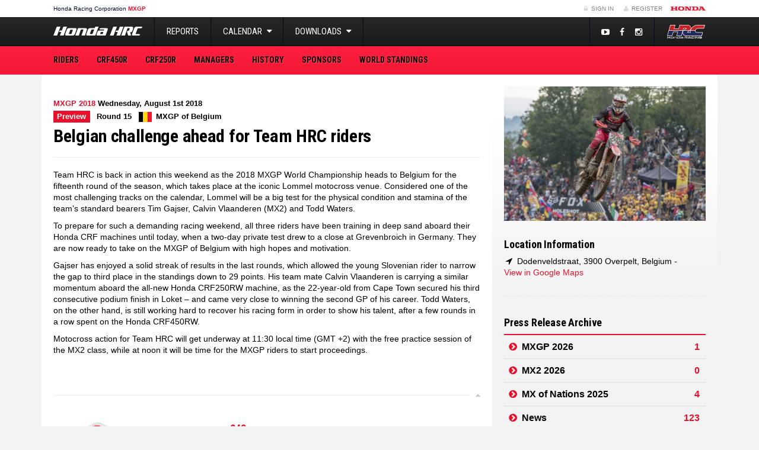

--- FILE ---
content_type: text/html; charset=UTF-8
request_url: https://mxgp.hondaracingcorporation.com/report/belgian-challenge-ahead-for-team-hrc-riders/
body_size: 12624
content:
<!DOCTYPE html>
<html>
<head>
    <meta charset="UTF-8">
    <meta http-equiv="X-UA-Compatible" content="IE=edge">
    <meta name="viewport" content="width=device-width, initial-scale=1, maximum-scale=1, user-scalable=no">

    <!-- wp head -->
    <title>  Belgian challenge ahead for Team HRC riders</title>
    <meta name='robots' content='max-image-preview:large' />
<link rel='stylesheet' id='wp-block-library-css' href='https://mxgp.hondaracingcorporation.com/wp-includes/css/dist/block-library/style.min.css?ver=6.2.8' type='text/css' media='all' />
<link rel='stylesheet' id='classic-theme-styles-css' href='https://mxgp.hondaracingcorporation.com/wp-includes/css/classic-themes.min.css?ver=6.2.8' type='text/css' media='all' />
<style id='global-styles-inline-css' type='text/css'>
body{--wp--preset--color--black: #000000;--wp--preset--color--cyan-bluish-gray: #abb8c3;--wp--preset--color--white: #ffffff;--wp--preset--color--pale-pink: #f78da7;--wp--preset--color--vivid-red: #cf2e2e;--wp--preset--color--luminous-vivid-orange: #ff6900;--wp--preset--color--luminous-vivid-amber: #fcb900;--wp--preset--color--light-green-cyan: #7bdcb5;--wp--preset--color--vivid-green-cyan: #00d084;--wp--preset--color--pale-cyan-blue: #8ed1fc;--wp--preset--color--vivid-cyan-blue: #0693e3;--wp--preset--color--vivid-purple: #9b51e0;--wp--preset--gradient--vivid-cyan-blue-to-vivid-purple: linear-gradient(135deg,rgba(6,147,227,1) 0%,rgb(155,81,224) 100%);--wp--preset--gradient--light-green-cyan-to-vivid-green-cyan: linear-gradient(135deg,rgb(122,220,180) 0%,rgb(0,208,130) 100%);--wp--preset--gradient--luminous-vivid-amber-to-luminous-vivid-orange: linear-gradient(135deg,rgba(252,185,0,1) 0%,rgba(255,105,0,1) 100%);--wp--preset--gradient--luminous-vivid-orange-to-vivid-red: linear-gradient(135deg,rgba(255,105,0,1) 0%,rgb(207,46,46) 100%);--wp--preset--gradient--very-light-gray-to-cyan-bluish-gray: linear-gradient(135deg,rgb(238,238,238) 0%,rgb(169,184,195) 100%);--wp--preset--gradient--cool-to-warm-spectrum: linear-gradient(135deg,rgb(74,234,220) 0%,rgb(151,120,209) 20%,rgb(207,42,186) 40%,rgb(238,44,130) 60%,rgb(251,105,98) 80%,rgb(254,248,76) 100%);--wp--preset--gradient--blush-light-purple: linear-gradient(135deg,rgb(255,206,236) 0%,rgb(152,150,240) 100%);--wp--preset--gradient--blush-bordeaux: linear-gradient(135deg,rgb(254,205,165) 0%,rgb(254,45,45) 50%,rgb(107,0,62) 100%);--wp--preset--gradient--luminous-dusk: linear-gradient(135deg,rgb(255,203,112) 0%,rgb(199,81,192) 50%,rgb(65,88,208) 100%);--wp--preset--gradient--pale-ocean: linear-gradient(135deg,rgb(255,245,203) 0%,rgb(182,227,212) 50%,rgb(51,167,181) 100%);--wp--preset--gradient--electric-grass: linear-gradient(135deg,rgb(202,248,128) 0%,rgb(113,206,126) 100%);--wp--preset--gradient--midnight: linear-gradient(135deg,rgb(2,3,129) 0%,rgb(40,116,252) 100%);--wp--preset--duotone--dark-grayscale: url('#wp-duotone-dark-grayscale');--wp--preset--duotone--grayscale: url('#wp-duotone-grayscale');--wp--preset--duotone--purple-yellow: url('#wp-duotone-purple-yellow');--wp--preset--duotone--blue-red: url('#wp-duotone-blue-red');--wp--preset--duotone--midnight: url('#wp-duotone-midnight');--wp--preset--duotone--magenta-yellow: url('#wp-duotone-magenta-yellow');--wp--preset--duotone--purple-green: url('#wp-duotone-purple-green');--wp--preset--duotone--blue-orange: url('#wp-duotone-blue-orange');--wp--preset--font-size--small: 13px;--wp--preset--font-size--medium: 20px;--wp--preset--font-size--large: 36px;--wp--preset--font-size--x-large: 42px;--wp--preset--spacing--20: 0.44rem;--wp--preset--spacing--30: 0.67rem;--wp--preset--spacing--40: 1rem;--wp--preset--spacing--50: 1.5rem;--wp--preset--spacing--60: 2.25rem;--wp--preset--spacing--70: 3.38rem;--wp--preset--spacing--80: 5.06rem;--wp--preset--shadow--natural: 6px 6px 9px rgba(0, 0, 0, 0.2);--wp--preset--shadow--deep: 12px 12px 50px rgba(0, 0, 0, 0.4);--wp--preset--shadow--sharp: 6px 6px 0px rgba(0, 0, 0, 0.2);--wp--preset--shadow--outlined: 6px 6px 0px -3px rgba(255, 255, 255, 1), 6px 6px rgba(0, 0, 0, 1);--wp--preset--shadow--crisp: 6px 6px 0px rgba(0, 0, 0, 1);}:where(.is-layout-flex){gap: 0.5em;}body .is-layout-flow > .alignleft{float: left;margin-inline-start: 0;margin-inline-end: 2em;}body .is-layout-flow > .alignright{float: right;margin-inline-start: 2em;margin-inline-end: 0;}body .is-layout-flow > .aligncenter{margin-left: auto !important;margin-right: auto !important;}body .is-layout-constrained > .alignleft{float: left;margin-inline-start: 0;margin-inline-end: 2em;}body .is-layout-constrained > .alignright{float: right;margin-inline-start: 2em;margin-inline-end: 0;}body .is-layout-constrained > .aligncenter{margin-left: auto !important;margin-right: auto !important;}body .is-layout-constrained > :where(:not(.alignleft):not(.alignright):not(.alignfull)){max-width: var(--wp--style--global--content-size);margin-left: auto !important;margin-right: auto !important;}body .is-layout-constrained > .alignwide{max-width: var(--wp--style--global--wide-size);}body .is-layout-flex{display: flex;}body .is-layout-flex{flex-wrap: wrap;align-items: center;}body .is-layout-flex > *{margin: 0;}:where(.wp-block-columns.is-layout-flex){gap: 2em;}.has-black-color{color: var(--wp--preset--color--black) !important;}.has-cyan-bluish-gray-color{color: var(--wp--preset--color--cyan-bluish-gray) !important;}.has-white-color{color: var(--wp--preset--color--white) !important;}.has-pale-pink-color{color: var(--wp--preset--color--pale-pink) !important;}.has-vivid-red-color{color: var(--wp--preset--color--vivid-red) !important;}.has-luminous-vivid-orange-color{color: var(--wp--preset--color--luminous-vivid-orange) !important;}.has-luminous-vivid-amber-color{color: var(--wp--preset--color--luminous-vivid-amber) !important;}.has-light-green-cyan-color{color: var(--wp--preset--color--light-green-cyan) !important;}.has-vivid-green-cyan-color{color: var(--wp--preset--color--vivid-green-cyan) !important;}.has-pale-cyan-blue-color{color: var(--wp--preset--color--pale-cyan-blue) !important;}.has-vivid-cyan-blue-color{color: var(--wp--preset--color--vivid-cyan-blue) !important;}.has-vivid-purple-color{color: var(--wp--preset--color--vivid-purple) !important;}.has-black-background-color{background-color: var(--wp--preset--color--black) !important;}.has-cyan-bluish-gray-background-color{background-color: var(--wp--preset--color--cyan-bluish-gray) !important;}.has-white-background-color{background-color: var(--wp--preset--color--white) !important;}.has-pale-pink-background-color{background-color: var(--wp--preset--color--pale-pink) !important;}.has-vivid-red-background-color{background-color: var(--wp--preset--color--vivid-red) !important;}.has-luminous-vivid-orange-background-color{background-color: var(--wp--preset--color--luminous-vivid-orange) !important;}.has-luminous-vivid-amber-background-color{background-color: var(--wp--preset--color--luminous-vivid-amber) !important;}.has-light-green-cyan-background-color{background-color: var(--wp--preset--color--light-green-cyan) !important;}.has-vivid-green-cyan-background-color{background-color: var(--wp--preset--color--vivid-green-cyan) !important;}.has-pale-cyan-blue-background-color{background-color: var(--wp--preset--color--pale-cyan-blue) !important;}.has-vivid-cyan-blue-background-color{background-color: var(--wp--preset--color--vivid-cyan-blue) !important;}.has-vivid-purple-background-color{background-color: var(--wp--preset--color--vivid-purple) !important;}.has-black-border-color{border-color: var(--wp--preset--color--black) !important;}.has-cyan-bluish-gray-border-color{border-color: var(--wp--preset--color--cyan-bluish-gray) !important;}.has-white-border-color{border-color: var(--wp--preset--color--white) !important;}.has-pale-pink-border-color{border-color: var(--wp--preset--color--pale-pink) !important;}.has-vivid-red-border-color{border-color: var(--wp--preset--color--vivid-red) !important;}.has-luminous-vivid-orange-border-color{border-color: var(--wp--preset--color--luminous-vivid-orange) !important;}.has-luminous-vivid-amber-border-color{border-color: var(--wp--preset--color--luminous-vivid-amber) !important;}.has-light-green-cyan-border-color{border-color: var(--wp--preset--color--light-green-cyan) !important;}.has-vivid-green-cyan-border-color{border-color: var(--wp--preset--color--vivid-green-cyan) !important;}.has-pale-cyan-blue-border-color{border-color: var(--wp--preset--color--pale-cyan-blue) !important;}.has-vivid-cyan-blue-border-color{border-color: var(--wp--preset--color--vivid-cyan-blue) !important;}.has-vivid-purple-border-color{border-color: var(--wp--preset--color--vivid-purple) !important;}.has-vivid-cyan-blue-to-vivid-purple-gradient-background{background: var(--wp--preset--gradient--vivid-cyan-blue-to-vivid-purple) !important;}.has-light-green-cyan-to-vivid-green-cyan-gradient-background{background: var(--wp--preset--gradient--light-green-cyan-to-vivid-green-cyan) !important;}.has-luminous-vivid-amber-to-luminous-vivid-orange-gradient-background{background: var(--wp--preset--gradient--luminous-vivid-amber-to-luminous-vivid-orange) !important;}.has-luminous-vivid-orange-to-vivid-red-gradient-background{background: var(--wp--preset--gradient--luminous-vivid-orange-to-vivid-red) !important;}.has-very-light-gray-to-cyan-bluish-gray-gradient-background{background: var(--wp--preset--gradient--very-light-gray-to-cyan-bluish-gray) !important;}.has-cool-to-warm-spectrum-gradient-background{background: var(--wp--preset--gradient--cool-to-warm-spectrum) !important;}.has-blush-light-purple-gradient-background{background: var(--wp--preset--gradient--blush-light-purple) !important;}.has-blush-bordeaux-gradient-background{background: var(--wp--preset--gradient--blush-bordeaux) !important;}.has-luminous-dusk-gradient-background{background: var(--wp--preset--gradient--luminous-dusk) !important;}.has-pale-ocean-gradient-background{background: var(--wp--preset--gradient--pale-ocean) !important;}.has-electric-grass-gradient-background{background: var(--wp--preset--gradient--electric-grass) !important;}.has-midnight-gradient-background{background: var(--wp--preset--gradient--midnight) !important;}.has-small-font-size{font-size: var(--wp--preset--font-size--small) !important;}.has-medium-font-size{font-size: var(--wp--preset--font-size--medium) !important;}.has-large-font-size{font-size: var(--wp--preset--font-size--large) !important;}.has-x-large-font-size{font-size: var(--wp--preset--font-size--x-large) !important;}
.wp-block-navigation a:where(:not(.wp-element-button)){color: inherit;}
:where(.wp-block-columns.is-layout-flex){gap: 2em;}
.wp-block-pullquote{font-size: 1.5em;line-height: 1.6;}
</style>
<link rel='stylesheet' id='screen-css-css' href='https://mxgp.hondaracingcorporation.com/wp-content/themes/teamhrc/stylesheets/screen.css?ver=1727860602' type='text/css' media='screen' />
<link rel='stylesheet' id='2022-overrides-css-css' href='https://mxgp.hondaracingcorporation.com/wp-content/themes/teamhrc/stylesheets/2022-overrides.css?ver=1764155895' type='text/css' media='screen' />
<script type='text/javascript' src='https://mxgp.hondaracingcorporation.com/wp-includes/js/jquery/jquery.min.js?ver=3.6.4' id='jquery-core-js'></script>
<script type='text/javascript' src='https://mxgp.hondaracingcorporation.com/wp-includes/js/jquery/jquery-migrate.min.js?ver=3.4.0' id='jquery-migrate-js'></script>
<link rel="https://api.w.org/" href="https://mxgp.hondaracingcorporation.com/wp-json/" /><link rel="EditURI" type="application/rsd+xml" title="RSD" href="https://mxgp.hondaracingcorporation.com/xmlrpc.php?rsd" />
<link rel="wlwmanifest" type="application/wlwmanifest+xml" href="https://mxgp.hondaracingcorporation.com/wp-includes/wlwmanifest.xml" />
<meta name="generator" content="WordPress 6.2.8" />
<link rel="canonical" href="https://mxgp.hondaracingcorporation.com/report/belgian-challenge-ahead-for-team-hrc-riders/" />
<link rel='shortlink' href='https://mxgp.hondaracingcorporation.com/?p=11806' />
<link rel="alternate" type="application/json+oembed" href="https://mxgp.hondaracingcorporation.com/wp-json/oembed/1.0/embed?url=https%3A%2F%2Fmxgp.hondaracingcorporation.com%2Freport%2Fbelgian-challenge-ahead-for-team-hrc-riders%2F" />
<link rel="alternate" type="text/xml+oembed" href="https://mxgp.hondaracingcorporation.com/wp-json/oembed/1.0/embed?url=https%3A%2F%2Fmxgp.hondaracingcorporation.com%2Freport%2Fbelgian-challenge-ahead-for-team-hrc-riders%2F&#038;format=xml" />
<link rel="alternate" type="application/rss+xml" title="RSS 2.0 Feed" href="https://mxgp.hondaracingcorporation.com/feed/" /><style type="text/css">.recentcomments a{display:inline !important;padding:0 !important;margin:0 !important;}</style>
            <meta property="og:image"
              content="https://mxgp.hondaracingcorporation.com/wp-content/uploads/sites/4/2018/08/5b61c40bea6bc0.68574412.jpg">
    
    <meta name="apple-mobile-web-app-title" content="Honda Racing Corporation">
<meta name="application-name" content="Honda Racing Corporation">
<link rel="apple-touch-icon" sizes="180x180" href="https://mxgp.hondaracingcorporation.com/wp-content/themes/teamhrc/images/favicons/apple-touch-icon.png">
<link rel="icon" type="image/png" sizes="32x32" href="https://mxgp.hondaracingcorporation.com/wp-content/themes/teamhrc/images/favicons/favicon-32x32.png">
<link rel="icon" type="image/png" sizes="16x16" href="https://mxgp.hondaracingcorporation.com/wp-content/themes/teamhrc/images/favicons/favicon-16x16.png">
<link rel="manifest" href="https://mxgp.hondaracingcorporation.com/wp-content/themes/teamhrc/images/favicons/site.webmanifest">
<link rel="mask-icon" href="https://mxgp.hondaracingcorporation.com/wp-content/themes/teamhrc/images/favicons/safari-pinned-tab.svg" color="#000000">
<link rel="shortcut icon" href="https://mxgp.hondaracingcorporation.com/wp-content/themes/teamhrc/images/favicons/favicon.ico">
<meta name="msapplication-TileColor" content="#ffffff">
<meta name="msapplication-config" content="https://mxgp.hondaracingcorporation.com/wp-content/themes/teamhrc/images/favicons/browserconfig.xml">
<meta name="theme-color" content="#ffffff">
        <meta name="theme-color" content="#FF1F40">

    <!-- HTML5 shim and Respond.js for IE8 support of HTML5 elements and media queries -->
    <!-- WARNING: Respond.js doesn't work if you view the page via file:// -->
    <!--[if lt IE 9]>
    <script src="https://oss.maxcdn.com/html5shiv/3.7.2/html5shiv.min.js"></script>
    <script src="https://oss.maxcdn.com/respond/1.4.2/respond.min.js"></script>
    <![endif]-->

                <!-- Google Tag Manager -->
        <script>(function(w,d,s,l,i){w[l]=w[l]||[];w[l].push({'gtm.start':
                    new Date().getTime(),event:'gtm.js'});var f=d.getElementsByTagName(s)[0],
                j=d.createElement(s),dl=l!='dataLayer'?'&l='+l:'';j.async=true;j.src=
                'https://www.googletagmanager.com/gtm.js?id='+i+dl;f.parentNode.insertBefore(j,f);
            })(window,document,'script','dataLayer','GTM-PSQWX62');</script>
        <!-- End Google Tag Manager -->
    
</head>
<body class="report-template-default single single-report postid-11806 theme-teamhrc single-report-type-preview site-mxgp"        data-ajaxurl="https://mxgp.hondaracingcorporation.com/wp-admin/admin-ajax.php">

    <!--[if lte IE 7]>
    <div class="browsehappy">
        <div class="opacity"></div>
        <div class="inner row">
            <div class="col-xs-12 text-center">
                <p>
                    You are using an <strong>outdated</strong> browser which will impact your
                    experience on this website. Please <a href="http://browsehappy.com/">upgrade your browser</a> or
                    <a href="http://www.google.com/chromeframe/?redirect=true">activate Google Chrome Frame</a>
                    to improve your experience on this site.
                </p>
                <p>
                    <a href="http://browsehappy.com" class="btn btn-sm btn-black">
                        OK, lets upgrade.
                    </a>
                    <a href="#close" class="btn btn-sm btn-black">
                        I don't care, continue.
                    </a>
                </p>
            </div>
        </div>
    </div>
    <![endif]-->

    <!-- Google Tag Manager (noscript) -->
    <noscript><iframe src="https://www.googletagmanager.com/ns.html?id=GTM-PSQWX62"
                      height="0" width="0" style="display:none;visibility:hidden"></iframe></noscript>
    <!-- End Google Tag Manager (noscript) -->

<div id="key_notifications">
  </div>

<header class="container-flexible">

    <!-- primary header bar -->
    <section class="constant-bar">
        <div class="container">
            <div class="container-fluid">
                <div class="row">
                                        <nav class="col-xs-3 col-sm-6">
                        <ul>
                            <li class="title">
                                <a href="https://www.hondaracingcorporation.com/" target="_blank">
                                    H<span class="hidden-xs">onda </span>R<span class="hidden-xs">acing </span>C<span
                                            class="hidden-xs">orporation</span>
                                </a>
                                                                    <a href="https://mxgp.hondaracingcorporation.com">
                                        <mark>MXGP</mark>
                                    </a>
                                                            </li>

                                                    </ul>
                    </nav>

                    <div class="col-xs-9 col-sm-6 text-right" id="login_register">

                        <!-- login & register -->
                        <ul>
                            
                                
                                <li><a href="https://mxgp.hondaracingcorporation.com/wp-login.php?redirect_to=https%3A%2F%2Fmxgp.hondaracingcorporation.com%2Freport%2Fbelgian-challenge-ahead-for-team-hrc-riders%2F%3Floggedin%3Dtrue"
                                       class="case"><i class="fa fa-fw fa-lock"></i> Sign In</a></li>
                                <li><a href="https://www.hondaracingcorporation.com/register/" class="register-link"><i
                                                class="fa fa-fw fa-user"></i> Register                                    </a></li>
                            
                            <li class="language-selector">
                                <!-- language selection -->
                                <form action="https://mxgp.hondaracingcorporation.com/report/belgian-challenge-ahead-for-team-hrc-riders/" method="post" id="language_selection">
    <input type="hidden" id="__nonce" name="__nonce" value="da2c675255" />    <input type="hidden" name="action" value="change_language">
    <input type="hidden" name="lang" value="en">
    <ul class="notranslate">

        <!-- set active class -->
        <li class="active">
                        <a href="#" class="flag flag-en">
                <span class="label flag-icon flag-icon-en">&nbsp;</span>                EN                <i class="fa fa-fw fa-caret-down"></i>
            </a>
        </li>
                                            <li>
              <a href="#" class="flag flag-it" data-lang="it">
                <span class="label flag-icon flag-icon-it">&nbsp;</span>                IT              </a>
            </li>
                                <li>
              <a href="#" class="flag flag-es" data-lang="es">
                <span class="label flag-icon flag-icon-es">&nbsp;</span>                ES              </a>
            </li>
                                <li>
              <a href="#" class="flag flag-jp" data-lang="jp">
                <span class="label flag-icon flag-icon-jp">&nbsp;</span>                JP              </a>
            </li>
            </ul>
</form>
                            </li>

                            <!-- honda logo -->
                            <li class="honda-logo">
                                <a href="https://global.honda" target="_blank">Honda</a>
                            </li>

                        </ul>

                    </div>
                </div>
            </div>
        </div>
    </section>

</header>
    <header class="container-flexible">

        <!-- secondary header bar -->
        <section class="header-bar-secondary">
            <div class="container">
                <!-- navbar & logo -->
                <div class="navbar-header">

                    <!-- hrc mini button -->
                    <a href="https://www.hondaracingcorporation.com/core" class="header_mobile_hrc_logo">HRC</a>

                    <!-- responsive button -->
                    <button class="navbar-toggle collapsed mobile-back" id="header_mobile_back" type="button">
                        <i class="fa fa-angle-left"></i>
                    </button>

                    <!-- brand logo -->
                                            <a href="https://mxgp.hondaracingcorporation.com" class="navbar-brand">Honda HRC</a>
                    
                    <!-- responsive button -->
                    <button class="navbar-toggle collapsed" id="header_mobile_togglenav" type="button" data-toggle="collapse" data-target=".navbar-collapse">
                        <span class="sr-only">Toggle Navigation</span>
                        <span class="icon-bar"></span>
                        <span class="icon-bar"></span>
                        <span class="icon-bar"></span>
                    </button>

                </div>

                <!-- main navbar -->
                <nav class="collapse navbar-collapse" role="navigation">

                    <ul class="nav navbar-nav">

                        <li><a href="https://mxgp.hondaracingcorporation.com/reports/">Reports</a></li>

                                                                            <li class="dropdown">

                                <a href="#" class="dropdown-toggle" data-toggle="dropdown" role="button">Calendar <i class="fa fa-fw fa-caret-down"></i></a>

                                                                
                                                                    <ul class="event-list">
                                        
                                                                                        
                                            <li data-id="25267" data-round="1" class="past">
                                                <a href="https://mxgp.hondaracingcorporation.com/event/mxgp-of-argentina-3/" title="MXGP of Argentina">
                                                                                                                                                                <span class="flag"><span class="label flag-icon flag-icon-ar">&nbsp;</span></span>
                                                        <span class="name">Argentina</span>

                                                                                                        <span class="round-number">1</span>
                                                </a>
                                            </li>
                                        
                                                                                        
                                            <li data-id="25269" data-round="2" class="past">
                                                <a href="https://mxgp.hondaracingcorporation.com/event/mxgp-of-castilla-la-mancha-2/" title="MXGP of Castilla La Mancha">
                                                                                                                                                                <span class="flag"><span class="label flag-icon flag-icon-es-castilla-la-mancha">&nbsp;</span></span>
                                                        <span class="name">Castilla La Mancha</span>

                                                                                                        <span class="round-number">2</span>
                                                </a>
                                            </li>
                                        
                                                                                        
                                            <li data-id="25271" data-round="3" class="past">
                                                <a href="https://mxgp.hondaracingcorporation.com/event/mxgp-of-europe-4/" title="MXGP of Europe">
                                                                                                                                                                <span class="flag"><span class="label flag-icon flag-icon-fr">&nbsp;</span></span>
                                                        <span class="name">France</span>

                                                                                                        <span class="round-number">3</span>
                                                </a>
                                            </li>
                                        
                                                                                        
                                            <li data-id="25273" data-round="4" class="past">
                                                <a href="https://mxgp.hondaracingcorporation.com/event/mxgp-of-sardegna-4/" title="MXGP of Sardegna">
                                                                                                                                                                <span class="flag"><span class="label flag-icon flag-icon-it">&nbsp;</span></span>
                                                        <span class="name">Sardegna</span>

                                                                                                        <span class="round-number">4</span>
                                                </a>
                                            </li>
                                        
                                                                                        
                                            <li data-id="25275" data-round="5" class="past">
                                                <a href="https://mxgp.hondaracingcorporation.com/event/mxgp-of-trentino-7/" title="MXGP of Trentino">
                                                                                                                                                                <span class="flag"><span class="label flag-icon flag-icon-it">&nbsp;</span></span>
                                                        <span class="name">Trentino</span>

                                                                                                        <span class="round-number">5</span>
                                                </a>
                                            </li>
                                        
                                                                                        
                                            <li data-id="25277" data-round="6" class="past">
                                                <a href="https://mxgp.hondaracingcorporation.com/event/mxgp-of-switzerland-5/" title="MXGP of Switzerland">
                                                                                                                                                                <span class="flag"><span class="label flag-icon flag-icon-ch">&nbsp;</span></span>
                                                        <span class="name">Switzerland</span>

                                                                                                        <span class="round-number">6</span>
                                                </a>
                                            </li>
                                        
                                                                                        
                                            <li data-id="25279" data-round="7" class="past">
                                                <a href="https://mxgp.hondaracingcorporation.com/event/mxgp-of-portugal-7/" title="MXGP of Portugal">
                                                                                                                                                                <span class="flag"><span class="label flag-icon flag-icon-pt">&nbsp;</span></span>
                                                        <span class="name">Portugal</span>

                                                                                                        <span class="round-number">7</span>
                                                </a>
                                            </li>
                                        
                                                                                        
                                            <li data-id="25281" data-round="8" class="past">
                                                <a href="https://mxgp.hondaracingcorporation.com/event/mxgp-of-spain-6/" title="MXGP of Spain">
                                                                                                                                                                <span class="flag"><span class="label flag-icon flag-icon-es-galicia">&nbsp;</span></span>
                                                        <span class="name">Galicia</span>

                                                                                                        <span class="round-number">8</span>
                                                </a>
                                            </li>
                                        
                                                                                        
                                            <li data-id="25284" data-round="9" class="past">
                                                <a href="https://mxgp.hondaracingcorporation.com/event/mxgp-of-france-8/" title="MXGP of France">
                                                                                                                                                                <span class="flag"><span class="label flag-icon flag-icon-fr">&nbsp;</span></span>
                                                        <span class="name">France</span>

                                                                                                        <span class="round-number">9</span>
                                                </a>
                                            </li>
                                        
                                                                                        
                                            <li data-id="25286" data-round="10" class="past">
                                                <a href="https://mxgp.hondaracingcorporation.com/event/mxgp-of-germany-8/" title="MXGP of Germany">
                                                                                                                                                                <span class="flag"><span class="label flag-icon flag-icon-de">&nbsp;</span></span>
                                                        <span class="name">Germany</span>

                                                                                                        <span class="round-number">10</span>
                                                </a>
                                            </li>
                                        
                                                                                        
                                            <li data-id="25288" data-round="11" class="past">
                                                <a href="https://mxgp.hondaracingcorporation.com/event/mxgp-of-latvia-9/" title="MXGP of Latvia">
                                                                                                                                                                <span class="flag"><span class="label flag-icon flag-icon-lv">&nbsp;</span></span>
                                                        <span class="name">Latvia</span>

                                                                                                        <span class="round-number">11</span>
                                                </a>
                                            </li>
                                        
                                                                                        
                                            <li data-id="25292" data-round="12" class="past">
                                                <a href="https://mxgp.hondaracingcorporation.com/event/mxgp-of-great-britain-6/" title="MXGP of Great Britain">
                                                                                                                                                                <span class="flag"><span class="label flag-icon flag-icon-gb">&nbsp;</span></span>
                                                        <span class="name">Great Britain</span>

                                                                                                        <span class="round-number">12</span>
                                                </a>
                                            </li>
                                        
                                                                                        
                                            <li data-id="25290" data-round="13" class="past">
                                                <a href="https://mxgp.hondaracingcorporation.com/event/mxgp-of-finland-3/" title="MXGP of Finland">
                                                                                                                                                                <span class="flag"><span class="label flag-icon flag-icon-fi">&nbsp;</span></span>
                                                        <span class="name">Finland</span>

                                                                                                        <span class="round-number">13</span>
                                                </a>
                                            </li>
                                        
                                                                                        
                                            <li data-id="25294" data-round="14" class="past">
                                                <a href="https://mxgp.hondaracingcorporation.com/event/mxgp-of-czech-republic-6/" title="MXGP of Czech Republic">
                                                                                                                                                                <span class="flag"><span class="label flag-icon flag-icon-cz">&nbsp;</span></span>
                                                        <span class="name">Czech Republic</span>

                                                                                                        <span class="round-number">14</span>
                                                </a>
                                            </li>
                                        
                                                                                        
                                            <li data-id="25296" data-round="15" class="past">
                                                <a href="https://mxgp.hondaracingcorporation.com/event/mxgp-of-flanders-bel-3/" title="MXGP of Flanders (BEL)">
                                                                                                                                                                <span class="flag"><span class="label flag-icon flag-icon-be">&nbsp;</span></span>
                                                        <span class="name">Belgium</span>

                                                                                                        <span class="round-number">15</span>
                                                </a>
                                            </li>
                                        
                                                                                        
                                            <li data-id="25298" data-round="16" class="past">
                                                <a href="https://mxgp.hondaracingcorporation.com/event/mxgp-of-sweden-6/" title="MXGP of Sweden">
                                                                                                                                                                <span class="flag"><span class="label flag-icon flag-icon-se">&nbsp;</span></span>
                                                        <span class="name">Sweden</span>

                                                                                                        <span class="round-number">16</span>
                                                </a>
                                            </li>
                                        
                                                                                        
                                            <li data-id="25300" data-round="17" class="past">
                                                <a href="https://mxgp.hondaracingcorporation.com/event/mxgp-of-the-netherlands-8/" title="MXGP of the Netherlands">
                                                                                                                                                                <span class="flag"><span class="label flag-icon flag-icon-nl">&nbsp;</span></span>
                                                        <span class="name">Netherlands</span>

                                                                                                        <span class="round-number">17</span>
                                                </a>
                                            </li>
                                        
                                                                                        
                                            <li data-id="25302" data-round="18" class="past">
                                                <a href="https://mxgp.hondaracingcorporation.com/event/mxgp-of-turkiye-3/" title="MXGP of Turkiye">
                                                                                                                                                                <span class="flag"><span class="label flag-icon flag-icon-tr">&nbsp;</span></span>
                                                        <span class="name">Turkey</span>

                                                                                                        <span class="round-number">18</span>
                                                </a>
                                            </li>
                                        
                                                                                        
                                            <li data-id="25304" data-round="19" class="past">
                                                <a href="https://mxgp.hondaracingcorporation.com/event/mxgp-of-china-2/" title="MXGP of China">
                                                                                                                                                                <span class="flag"><span class="label flag-icon flag-icon-cn">&nbsp;</span></span>
                                                        <span class="name">China</span>

                                                                                                        <span class="round-number">19</span>
                                                </a>
                                            </li>
                                        
                                                                                        
                                            <li data-id="25306" data-round="20" class="past">
                                                <a href="https://mxgp.hondaracingcorporation.com/event/mxgp-of-australia/" title="MXGP of Australia">
                                                                                                                                                                <span class="flag"><span class="label flag-icon flag-icon-au">&nbsp;</span></span>
                                                        <span class="name">Darwin</span>

                                                                                                        <span class="round-number">20</span>
                                                </a>
                                            </li>
                                                                            </ul>
                                
                            </li>

                        
                        <li class="dropdown">
                            <a href="#" class="dropdown-toggle" data-toggle="dropdown" role="button">Downloads <i class="fa fa-fw fa-caret-down"></i></a>
                            <ul class="dropdown-menu">
                                <li><a href="https://mxgp.hondaracingcorporation.com/downloads/">Image/Video Downloads</a></li>
                                                            </ul>
                        </li>

                    </ul>

                    <a class="navbar-hrc-brand" href="https://www.hondaracingcorporation.com/core/"><span>Honda Racing Corporation</span></a>

                    <ul id="header_social">

                        
                                                                                <li><a href="https://youtube.com/HondaRacingHRC" target="_blank"><i class="fa fa-fw fa-youtube-play"></i></a></li>
                        
                        
                                                                                <li><a href="https://www.facebook.com/hondaracingcorporation" target="_blank"><i class="fa fa-fw fa-facebook"></i></a></li>
                        
                                                                                <li><a href="https://www.instagram.com/hrc_mxgp" target="_blank"><i class="fa fa-fw fa-instagram"></i></a></li>
                        
                        
                    </ul>

                </nav>

            </div>
        </section>

        <!-- tertiary header bar -->
        <section class="header-bar-tertiary">
            <div class="container">

                <!-- main navbar -->
                <nav class="collapse navbar-collapse"><ul id="menu-team-menu" class="nav navbar-nav"><li id="menu-item-1073" class="menu-item menu-item-type-post_type_archive menu-item-object-rider menu-item-1073"><a title="Riders" href="https://mxgp.hondaracingcorporation.com/riders/">Riders</a></li>
<li id="menu-item-915" class="menu-item menu-item-type-post_type menu-item-object-page menu-item-915"><a title="CRF450R" href="https://mxgp.hondaracingcorporation.com/crf450r/">CRF450R</a></li>
<li id="menu-item-22493" class="menu-item menu-item-type-post_type menu-item-object-page menu-item-22493"><a title="CRF250R" href="https://mxgp.hondaracingcorporation.com/crf250r/">CRF250R</a></li>
<li id="menu-item-1074" class="menu-item menu-item-type-post_type_archive menu-item-object-staff menu-item-1074"><a title="Managers" href="https://mxgp.hondaracingcorporation.com/managers/">Managers</a></li>
<li id="menu-item-916" class="menu-item menu-item-type-post_type menu-item-object-page menu-item-916"><a title="History" href="https://mxgp.hondaracingcorporation.com/history/">History</a></li>
<li id="menu-item-917" class="menu-item menu-item-type-post_type menu-item-object-page menu-item-917"><a title="Sponsors" href="https://mxgp.hondaracingcorporation.com/sponsors/">Sponsors</a></li>
<li id="menu-item-918" class="menu-item menu-item-type-post_type menu-item-object-page menu-item-918"><a title="World Standings" href="https://mxgp.hondaracingcorporation.com/world-standings/">World Standings</a></li>
</ul></nav>
            </div>
        </section>

        <!-- banner section -->
        
        
        <!-- landing page banner -->
        

    </header>

    
    <div class="container" id="container_content">

        <div class="container-fluid">
<section class="row main" id="wrapper">

              <div class="visible-xs featured-image">
        <img src="https://mxgp.hondaracingcorporation.com/wp-content/uploads/sites/4/2018/08/5b61c40bea6bc0.68574412.jpg" class="img-responsive wp-post-image" alt="" decoding="async" loading="lazy" srcset="https://mxgp.hondaracingcorporation.com/wp-content/uploads/sites/4/2018/08/5b61c40bea6bc0.68574412.jpg 620w, https://mxgp.hondaracingcorporation.com/wp-content/uploads/sites/4/2018/08/5b61c40bea6bc0.68574412-150x96.jpg 150w, https://mxgp.hondaracingcorporation.com/wp-content/uploads/sites/4/2018/08/5b61c40bea6bc0.68574412-320x204.jpg 320w" sizes="(max-width: 300px) 100vw, 300px" />      </div>
        
    <section class="col-sm-12 col-md-8 main-left" id="main_content">

        <article class="single">

                                
                    <div class="row">
            <div class="col-xs-12 title">

              <header class="page-header">

                <div class="divider-heading">
                                                    <div class="row">
                    <div class="col-xs-12 date">

                                                                    <span class="visible-all-inline-block accent-color">MXGP 2018</span>
                      
                                            <time class="visible-all-inline-block" datetime="2018-08-01T14:32:43+00:00">Wednesday, August 1st 2018</time>

                    </div>
                  </div>

                                    <div class="row">

                    <div class="col-xs-12 info">

                                              <span class="label label-default label-accent uppercase">Preview</span>
                      
                                            
                                                    <span class="label label-white stage-info uppercase">

                                                                                      Round 15                            
                                                                                  </span>

                                                                                  <span class="visible-all-inline-block">
                                                              <span class="label flag-icon flag-icon-be">&nbsp;</span><!--
                                                            --><span class="label label-white">
                                  <span class="hidden-xs">MXGP of Belgium</span>
                                  <span class="visible-xs">Belgium</span>
                                </span>
                            </span>
                          
                                            
                    </div>
                  </div>
                                                </div>

                <h1 class="h2 uppercase">Belgian challenge ahead for Team HRC riders</h1>

                                
                                
                              </header>

            </div>
          </div>
          
                    <section class="row">
            <div class="col-xs-12 content">
              <p>Team HRC is back in action this weekend as the 2018 MXGP World Championship heads to Belgium for the fifteenth round of the season, which takes place at the iconic Lommel motocross venue. Considered one of the most challenging tracks on the calendar, Lommel will be a big test for the physical condition and stamina of the team’s standard bearers Tim Gajser, Calvin Vlaanderen (MX2) and Todd Waters.</p>
<p>To prepare for such a demanding racing weekend, all three riders have been training in deep sand aboard their Honda CRF machines until today, when a two-day private test drew to a close at Grevenbroich in Germany. They are now ready to take on the MXGP of Belgium with high hopes and motivation.</p>
<p>Gajser has enjoyed a solid streak of results in the last rounds, which allowed the young Slovenian rider to narrow the gap to third place in the standings down to 29 points. His team mate Calvin Vlaanderen is carrying a similar momentum aboard the all-new Honda CRF250RW machine, as the 22-year-old from Cape Town secured his third consecutive podium finish in Loket – and came very close to winning the second GP of his career. Todd Waters, on the other hand, is still working hard to recover his racing form in order to show his talent, after a few rounds in a row spent on the Honda CRF450RW.</p>
<p>Motocross action for Team HRC will get underway at 11:30 local time (GMT +2) with the free practice session of the MX2 class, while at noon it will be time for the MXGP riders to start proceedings.</p>
            </div>
          </section>
          
                    <div class="row sharing">
              <div class="col-xs-12">
                  <div class="addthis_sharing_toolbox"></div>
              </div>
          </div>
          
                    <section class="quotes">
            

    
                <div class="back-to-top clearfix"><a href="#top"><i class="fa fa-caret-up"></i></a></div>
                                    
        
        <div class="row" id="comment_3205">


                        
                                
                                    <div class="col-sm-3 hidden-xs">
                        <img src="https://mxgp.hondaracingcorporation.com/wp-content/uploads/sites/4/2016/01/5a799d7e614983.72689226.png" class="img-responsive" alt="Tim Gajser" />
                    </div>
                
                                <div class="col-sm-9">

                                        <h3 class="rider_name uppercase">
                        Tim Gajser                                                    <sup class="number">243</sup>
                                            </h3>

                                        
                                        
                                        <blockquote class="quote"><p>Lommel is one of the toughest GPs of the year, but we were able to spend a lot of time riding in the sand last week and a test in the last two days. So far it’s been good: we have found a great suspension set-up and I feel very comfortable with the bike and on this track, so I’m looking forward to get things going and do my best for what would be another good result. I feel we are getting closer and closer to the type of performance we expect from ourselves, so hopefully we can continue on that direction at Lommel.</p>
</blockquote>

                </div>

                <div class="col-xs-12">
                                                        </div>

            
        </div>

                
    
                <div class="back-to-top clearfix"><a href="#top"><i class="fa fa-caret-up"></i></a></div>
                                    
        
        <div class="row" id="comment_5093">


                        
                                
                
                                <div class="col-sm-12">

                                        <h3 class="rider_name uppercase">
                        Calvin Vlaanderen                                                    <sup class="number">10</sup>
                                            </h3>

                                        
                                        
                                        <blockquote class="quote"><p>Lommel is not my favourite track, but I train there a lot in the season and spend many hours on it so I guess that’s an advantage going into the weekend. We have improved with our setup in the sand and I’m feeling comfortable on the bike. We’re on a podium streak at the moment so I’ll fight hard on Sunday to maintain that and hopefully make some more ground to the top-three in the standings.</p>
</blockquote>

                </div>

                <div class="col-xs-12">
                                                        </div>

            
        </div>

                
    
                <div class="back-to-top clearfix"><a href="#top"><i class="fa fa-caret-up"></i></a></div>
                                    
        
        <div class="row" id="comment_131">


                        
                                
                
                                <div class="col-sm-12">

                                        <h3 class="rider_name uppercase">
                        Todd Waters                                                    <sup class="number">42</sup>
                                            </h3>

                                        
                                        
                                        <blockquote class="quote"><p>We had the chance to ride Lommel a couple of days last week and we are now in the middle of a two-day test with the team to prepare for what is a deep sand Grand Prix. I think we are on track and I’m looking forward to this weekend’s GP at Lommel. It’s a very demanding track, but hopefully we will be able to improve our performance and consistency throughout the races and get closer to the top-ten.</p>
</blockquote>

                </div>

                <div class="col-xs-12">
                                                        </div>

            
        </div>

                
    
                <div class="back-to-top clearfix"><a href="#top"><i class="fa fa-caret-up"></i></a></div>
                                    
        
        <div class="row" id="comment_9221">


                        
                                                
                                                    <div class="col-sm-3 hidden-xs">
                        <img src="https://mxgp.hondaracingcorporation.com/wp-content/uploads/sites/4/2017/07/67a248c2e5eac1.17512498.png" class="img-responsive" alt="Marcus Pereira de Freitas" />
                    </div>
                
                                <div class="col-sm-9">

                                        <h3 class="rider_name uppercase">Marcus Pereira de Freitas</h3>

                                        <div class="job-title">
                        <span class="visible-all-inline-block">HRC General Manager - MXGP</span>
                    </div>

                                        
                                        <blockquote class="quote"><p>Lommel is well known for being a very challenging and demanding track, and this time around it could be even worse than previous years. Both Tim and Calvin have been on the podium the last time around in Czech Republic, and they are proving to be on a good roll lately. Their confidence is getting higher and higher every round and the results are following the same path, so we hope to keep taking trophies home. Todd was struggling with his fitness in Loket, but he has been spending a lot of time on the bike riding in the sand so we are looking forward to seeing a step forward this weekend. It’s going to be a very hot weekend temperature wise, so we need to be ready.</p>
</blockquote>
                </div>

                        
        </div>

                
              </section>

                              
                    <section id="report-standings">
              
    <div class="back-to-top clearfix"><a href="#top"><i class="fa fa-caret-up"></i></a></div>
<div class="divider-standings">
    <div class="row">
        <div class="col-xs-12 date">
            <span class="visible-all-inline-block accent-color">
                MXGP 2018            </span>
            <time datetime="2018-08-01T14:32:43+00:00">
                Wednesday, August 1st 2018            </time>
        </div>
    </div>


    <div class="row" id="championship_standings">
        <div class="col-xs-12">
            <div class="row">
                <div class="col-sm-8 title">
                    <h3 class="uppercase">Rider standings</h3>
                </div>
                <div class="col-xs-12 col-sm-4 text-right">

                </div>
            </div>
        </div>

        <div class="col-xs-12">
            <div class="table-responsive">
                <table class="table table-condensed table-hover table-data">
                    <thead>
                        <tr>
                            <th class="results-position">Pos.</th>
                            <th class="results-name">Rider</th>

                            <th class="results-number">Num</th>

                            <th class="results-nation">Nation</th>

                            <th class="results-points">Points</th>

                            <th class="results-team">Team</th>
                            <th class="results-constructor">Constructor</th>
                        </tr>
                    </thead>
                    <tbody>
                                            </tbody>
                </table>
            </div>
        </div>

    </div>

</div>
          </section>


                    <section id="gallery">
            
    <div class="gallery">

                                <div class="back-to-top clearfix"><a href="#top"><i class="fa fa-caret-up"></i></a></div>        
        <div class="gallery-info">

            <div class="row">

                                    <div class="col-xs-12">
                        <h3 class="uppercase">
                            Gallery                        </h3>
                    </div>
                
                <div class="col-xs-9">
                                            <p class="text-muted">
                            <small>Images are copyright but free for editorial use.</small>
                        </p>
                                    </div>

                                
            </div>

        </div>

        <div class="grid grid-10-across">

            <div class="row fancybox-gallery" data-format="grid">

                                
                    <div class="col-xs-4 col-sm-2 gallery-item access-media">
                        <div>
                            <span></span>
                            <a class="thumbnail fancybox" rel="_grid" href="https://mxgp.hondaracingcorporation.com/wp-content/uploads/sites/4/2018/08/5b61c35685c225.29036367.jpg" title="Gajser_Loket_©hondaproracing_@shotbybavo_17" data-description="This image is copyright but free for editorial use." data-lowres="https://mxgp.hondaracingcorporation.com/report/belgian-challenge-ahead-for-team-hrc-riders/gajser_loket_hondaproracing_shotbybavo_17-2/?lowres=1" data-download-url="false" data-editurl=""><div><img src="https://mxgp.hondaracingcorporation.com/wp-content/uploads/sites/4/2018/08/5b61c359cbaa65.07478680.jpg" alt="Gajser_Loket_©hondaproracing_@shotbybavo_17" /></div></a>                        </div>
                    </div>

                
                    <div class="col-xs-4 col-sm-2 gallery-item access-media">
                        <div>
                            <span></span>
                            <a class="thumbnail fancybox" rel="_grid" href="https://mxgp.hondaracingcorporation.com/wp-content/uploads/sites/4/2018/08/5b61c3502e7427.13403498.jpg" title="Gajser_Loket_©hondaproracing_@shotbybavo_10" data-description="This image is copyright but free for editorial use." data-lowres="https://mxgp.hondaracingcorporation.com/report/belgian-challenge-ahead-for-team-hrc-riders/gajser_loket_hondaproracing_shotbybavo_10-3/?lowres=1" data-download-url="false" data-editurl=""><div><img src="https://mxgp.hondaracingcorporation.com/wp-content/uploads/sites/4/2018/08/5b61c3537315f8.56997959.jpg" alt="Gajser_Loket_©hondaproracing_@shotbybavo_10" /></div></a>                        </div>
                    </div>

                
                    <div class="col-xs-4 col-sm-2 gallery-item access-media">
                        <div>
                            <span></span>
                            <a class="thumbnail fancybox" rel="_grid" href="https://mxgp.hondaracingcorporation.com/wp-content/uploads/sites/4/2018/08/5b61c349c10594.35297711.jpg" title="Gajser_Loket_©hondaproracing_@shotbybavo_3" data-description="This image is copyright but free for editorial use." data-lowres="https://mxgp.hondaracingcorporation.com/report/belgian-challenge-ahead-for-team-hrc-riders/gajser_loket_hondaproracing_shotbybavo_3-3/?lowres=1" data-download-url="false" data-editurl=""><div><img src="https://mxgp.hondaracingcorporation.com/wp-content/uploads/sites/4/2018/08/5b61c34d165b51.57803988.jpg" alt="Gajser_Loket_©hondaproracing_@shotbybavo_3" /></div></a>                        </div>
                    </div>

                
                    <div class="col-xs-4 col-sm-2 gallery-item access-media">
                        <div>
                            <span></span>
                            <a class="thumbnail fancybox" rel="_grid" href="https://mxgp.hondaracingcorporation.com/wp-content/uploads/sites/4/2018/08/5b61c3431aa340.46590465.jpg" title="Waters_Loket_©hondaproracing_@shotbybavo_17" data-description="This image is copyright but free for editorial use." data-lowres="https://mxgp.hondaracingcorporation.com/report/belgian-challenge-ahead-for-team-hrc-riders/waters_loket_hondaproracing_shotbybavo_17-2/?lowres=1" data-download-url="false" data-editurl=""><div><img src="https://mxgp.hondaracingcorporation.com/wp-content/uploads/sites/4/2018/08/5b61c3466504d8.43443227.jpg" alt="Waters_Loket_©hondaproracing_@shotbybavo_17" /></div></a>                        </div>
                    </div>

                
                    <div class="col-xs-4 col-sm-2 gallery-item access-media">
                        <div>
                            <span></span>
                            <a class="thumbnail fancybox" rel="_grid" href="https://mxgp.hondaracingcorporation.com/wp-content/uploads/sites/4/2018/08/5b61c33d2416a9.46652912.jpg" title="Waters_Loket_©hondaproracing_@shotbybavo_16" data-description="This image is copyright but free for editorial use." data-lowres="https://mxgp.hondaracingcorporation.com/report/belgian-challenge-ahead-for-team-hrc-riders/waters_loket_hondaproracing_shotbybavo_16-2/?lowres=1" data-download-url="false" data-editurl=""><div><img src="https://mxgp.hondaracingcorporation.com/wp-content/uploads/sites/4/2018/08/5b61c33fdd9d85.89485844.jpg" alt="Waters_Loket_©hondaproracing_@shotbybavo_16" /></div></a>                        </div>
                    </div>

                
                    <div class="col-xs-4 col-sm-2 gallery-item access-media">
                        <div>
                            <span></span>
                            <a class="thumbnail fancybox" rel="_grid" href="https://mxgp.hondaracingcorporation.com/wp-content/uploads/sites/4/2018/08/5b61c33729b149.94359445.jpg" title="Waters_Loket_©hondaproracing_@shotbybavo_9" data-description="This image is copyright but free for editorial use." data-lowres="https://mxgp.hondaracingcorporation.com/report/belgian-challenge-ahead-for-team-hrc-riders/waters_loket_hondaproracing_shotbybavo_9/?lowres=1" data-download-url="false" data-editurl=""><div><img src="https://mxgp.hondaracingcorporation.com/wp-content/uploads/sites/4/2018/08/5b61c33a6c6df2.13934088.jpg" alt="Waters_Loket_©hondaproracing_@shotbybavo_9" /></div></a>                        </div>
                    </div>

                
                    <div class="col-xs-4 col-sm-2 gallery-item access-media">
                        <div>
                            <span></span>
                            <a class="thumbnail fancybox" rel="_grid" href="https://mxgp.hondaracingcorporation.com/wp-content/uploads/sites/4/2018/08/5b61c32fb4a0e1.38247551.jpg" title="Vlaanderen_Loket_©hondaproracing_@shotbybavo_14" data-description="This image is copyright but free for editorial use." data-lowres="https://mxgp.hondaracingcorporation.com/report/belgian-challenge-ahead-for-team-hrc-riders/vlaanderen_loket_hondaproracing_shotbybavo_14/?lowres=1" data-download-url="false" data-editurl=""><div><img src="https://mxgp.hondaracingcorporation.com/wp-content/uploads/sites/4/2018/08/5b61c3331bddc6.32004743.jpg" alt="Vlaanderen_Loket_©hondaproracing_@shotbybavo_14" /></div></a>                        </div>
                    </div>

                
                    <div class="col-xs-4 col-sm-2 gallery-item access-media">
                        <div>
                            <span></span>
                            <a class="thumbnail fancybox" rel="_grid" href="https://mxgp.hondaracingcorporation.com/wp-content/uploads/sites/4/2018/08/5b61c327b96132.05546635.jpg" title="Vlaanderen_Loket_©hondaproracing_@shotbybavo_9" data-description="This image is copyright but free for editorial use." data-lowres="https://mxgp.hondaracingcorporation.com/report/belgian-challenge-ahead-for-team-hrc-riders/vlaanderen_loket_hondaproracing_shotbybavo_9-2/?lowres=1" data-download-url="false" data-editurl=""><div><img src="https://mxgp.hondaracingcorporation.com/wp-content/uploads/sites/4/2018/08/5b61c32b08fec2.10722726.jpg" alt="Vlaanderen_Loket_©hondaproracing_@shotbybavo_9" /></div></a>                        </div>
                    </div>

                
                    <div class="col-xs-4 col-sm-2 gallery-item access-media">
                        <div>
                            <span></span>
                            <a class="thumbnail fancybox" rel="_grid" href="https://mxgp.hondaracingcorporation.com/wp-content/uploads/sites/4/2018/08/5b61c3210c92f1.39886135.jpg" title="Vlaanderen_Loket_©hondaproracing_@shotbybavo_7" data-description="This image is copyright but free for editorial use." data-lowres="https://mxgp.hondaracingcorporation.com/report/belgian-challenge-ahead-for-team-hrc-riders/vlaanderen_loket_hondaproracing_shotbybavo_7-2/?lowres=1" data-download-url="false" data-editurl=""><div><img src="https://mxgp.hondaracingcorporation.com/wp-content/uploads/sites/4/2018/08/5b61c32460c0a1.58212092.jpg" alt="Vlaanderen_Loket_©hondaproracing_@shotbybavo_7" /></div></a>                        </div>
                    </div>

                
                    <div class="col-xs-4 col-sm-2 gallery-item access-media">
                        <div>
                            <span></span>
                            <a class="thumbnail fancybox" rel="_grid" href="https://mxgp.hondaracingcorporation.com/wp-content/uploads/sites/4/2018/08/5b61c3e6e9caa3.06788078.jpg" title="Gajser_Loket_©hondaproracing_@shotbybavo_23" data-description="This image is copyright but free for editorial use." data-lowres="https://mxgp.hondaracingcorporation.com/report/belgian-challenge-ahead-for-team-hrc-riders/gajser_loket_hondaproracing_shotbybavo_23-2/?lowres=1" data-download-url="false" data-editurl=""><div><img src="https://mxgp.hondaracingcorporation.com/wp-content/uploads/sites/4/2018/08/5b61c3eb7937e0.05354520.jpg" alt="Gajser_Loket_©hondaproracing_@shotbybavo_23" /></div></a>                        </div>
                    </div>

                            </div>

        </div>

                
    </div>

          </section>

                    



                    
            <div class="back-to-top clearfix"><a href="#top"><i class="fa fa-caret-up"></i></a></div>
            <section class="row" id="circuit">
                <div class="col-xs-12">
                    


    
        <div class="">

                
        <div class="row">

            <div class="col-xs-12 col-sm-8">

                <h5 class="h3 uppercase">Location Information</h5>

                                                    <p></p>
                
                                
                                    <p class="circuit_address">
                        <i class="fa fa-fw fa-location-arrow"></i>
                                                Dodenveldstraat, 3900 Overpelt, Belgium -
                        <a href="http://www.google.com/maps/place/51.19368,5.32292" target="_blank" class="visible-all-inline-block">
                            View in Google Maps
                        </a>
                    </p>
                
                
            </div>

                        
        </div>

                
    </div>

                            
                </div>
            </section>
          
                    <div class="row custom-pagination">

    <div class="col-xs-12">
      <hr />
    </div>

    <div class="col-xs-6 text-left">
                            <a href="https://mxgp.hondaracingcorporation.com/report/gajser-scores-back-to-back-podiums-with-third-overall-at-loket/" class="btn btn-md btn-default"><i class="fa fa-fw fa-arrow-circle-o-left"></i>Prev Post</a>            </div>
    <div class="col-xs-6 text-right">
                            <a href="https://mxgp.hondaracingcorporation.com/report/vlaanderen-makes-no-mistakes-in-top-five-qualifying-performance-at-lommel/" class="btn btn-md btn-default">Next Post<i class="fa fa-fw fa-arrow-circle-o-right"></i></a>            </div>
</div>
        </article>

    </section>

    <section class="col-sm-12 col-md-4 main-right" id="sidebar">
        
        
                <img src="https://mxgp.hondaracingcorporation.com/wp-content/uploads/sites/4/2018/08/5b61c3e6e9caa3.06788078.jpg" alt="Belgian challenge ahead for Team HRC riders" class="img-responsive featured-image">    
    
                


    
        <div class="widget circuit-information hidden-xs hidden-sm">

                <div class="inner-widget clearfix">
        <div class="row">

            <div class="col-xs-12 ">

                <h5 class="h4 uppercase">Location Information</h5>

                                                    <p></p>
                
                                
                                    <p class="circuit_address">
                        <i class="fa fa-fw fa-location-arrow"></i>
                                                Dodenveldstraat, 3900 Overpelt, Belgium -
                        <a href="http://www.google.com/maps/place/51.19368,5.32292" target="_blank" class="visible-all-inline-block">
                            View in Google Maps
                        </a>
                    </p>
                
                
            </div>

                        
        </div>

                </div>
    </div>

        

    
                
<div class="widget release-archive" style="display: none" data-url="https://mxgp.hondaracingcorporation.com/wp-admin/admin-ajax.php?action=archive_list&amp;key=f1ad2fbca0"></div>    
        
    
        
        

  <div class="widget riders">
    <div class="inner-widget clearfix">

      <h4 class="uppercase">Rider Profiles</h4>

      <ul class="list-unstyled">

                
          
          <li>
            <div class="gutter-slim">
              <div class="row">

                                
                                <div class="col-xs-12">

                                    
                  <h5 class="h3 uppercase rider_name">
                    <a href="https://mxgp.hondaracingcorporation.com/rider/jeffrey-herlings/">Jeffrey Herlings</a>
                    <sup class="number">84</sup>
                  </h5>

                  <a href="https://mxgp.hondaracingcorporation.com/rider/jeffrey-herlings/" class="btn btn-black btn-sm">
                    View profile                  </a>

                </div>

              </div>
            </div>
          </li>
        
          
          <li>
            <div class="gutter-slim">
              <div class="row">

                                                  <div class="col-md-3 col-sm-2 col-xs-3">

                                        <a href="https://mxgp.hondaracingcorporation.com/rider/ruben-fernandez/" class="avatar img-circle">
                      <img src="https://mxgp.hondaracingcorporation.com/wp-content/themes/teamhrc/images/x.gif" style="background-image: url('https://mxgp.hondaracingcorporation.com/wp-content/uploads/sites/4/2017/07/67a248c70b5aa8.03324897.png');" alt="" />
                    </a>
                  </div>
                
                                <div class="col-md-9 col-sm-10 col-xs-9">

                                    
                  <h5 class="h3 uppercase rider_name">
                    <a href="https://mxgp.hondaracingcorporation.com/rider/ruben-fernandez/">Ruben Fernandez</a>
                    <sup class="number">70</sup>
                  </h5>

                  <a href="https://mxgp.hondaracingcorporation.com/rider/ruben-fernandez/" class="btn btn-black btn-sm">
                    View profile                  </a>

                </div>

              </div>
            </div>
          </li>
        
          
          <li>
            <div class="gutter-slim">
              <div class="row">

                                                  <div class="col-md-3 col-sm-2 col-xs-3">

                                        <a href="https://mxgp.hondaracingcorporation.com/rider/tom-vialle/" class="avatar img-circle">
                      <img src="https://mxgp.hondaracingcorporation.com/wp-content/themes/teamhrc/images/x.gif" style="background-image: url('https://mxgp.hondaracingcorporation.com/wp-content/uploads/sites/4/2018/09/692d74caedc769.95278836.png');" alt="" />
                    </a>
                  </div>
                
                                <div class="col-md-9 col-sm-10 col-xs-9">

                                    
                  <h5 class="h3 uppercase rider_name">
                    <a href="https://mxgp.hondaracingcorporation.com/rider/tom-vialle/">Tom Vialle</a>
                    <sup class="number">16</sup>
                  </h5>

                  <a href="https://mxgp.hondaracingcorporation.com/rider/tom-vialle/" class="btn btn-black btn-sm">
                    View profile                  </a>

                </div>

              </div>
            </div>
          </li>
        
          
          <li>
            <div class="gutter-slim">
              <div class="row">

                                                  <div class="col-md-3 col-sm-2 col-xs-3">

                                        <a href="https://mxgp.hondaracingcorporation.com/rider/valerio-lata/" class="avatar img-circle">
                      <img src="https://mxgp.hondaracingcorporation.com/wp-content/themes/teamhrc/images/x.gif" style="background-image: url('https://mxgp.hondaracingcorporation.com/wp-content/uploads/sites/4/2017/07/67a248c82d5726.43640282.png');" alt="" />
                    </a>
                  </div>
                
                                <div class="col-md-9 col-sm-10 col-xs-9">

                                    
                  <h5 class="h3 uppercase rider_name">
                    <a href="https://mxgp.hondaracingcorporation.com/rider/valerio-lata/">Valerio Lata</a>
                    <sup class="number">18</sup>
                  </h5>

                  <a href="https://mxgp.hondaracingcorporation.com/rider/valerio-lata/" class="btn btn-black btn-sm">
                    View profile                  </a>

                </div>

              </div>
            </div>
          </li>
        
      </ul>
    </div>
  </div>



        

        
            </section>

</section>

    </div>
    </div>


    <footer class="constant-bar" id="main_footer">
        <div class="container">
            <div class="container-fluid">

                <div class="row tier-1">

                    <!-- Main menu -->
                    <div class="footer-menu col-xs-12 col-sm-3 col-md-2" id="footer-menu__main-menu">
                        <h5 class="title">Main Menu</h5>
                        <div class="menu-footer-main-menu-container"><ul id="menu-footer-main-menu" class="list-unstyled"><li id="menu-item-1331" class="menu-item menu-item-type-post_type_archive menu-item-object-report current-menu-item menu-item-1331 active"><a title="Reports" href="https://mxgp.hondaracingcorporation.com/reports/"><i class="fa fa-fw fa-chevron-circle-right accent"></i> Reports</a></li>
<li id="menu-item-952" class="nmr-logged-out menu-item menu-item-type-custom menu-item-object-custom menu-item-952"><a title="Register" href="http://www.hondaracingcorporation.com/register"><i class="fa fa-fw fa-chevron-circle-right accent"></i> Register</a></li>
</ul></div>                    </div>

                    <!-- News archive -->
                    <div class="footer-menu col-xs-12 col-sm-3 col-md-2" id="footer-menu__news-archive">
                        <h5 class="title">News Archive</h5>

                                                
<div class="widget release-archive" style="display: none" data-url="https://mxgp.hondaracingcorporation.com/wp-admin/admin-ajax.php?action=archive_list&amp;key=f1ad2fbca0"></div>
                    </div>

                    <!-- Team menu -->
                    <div class="footer-menu col-xs-12 col-sm-3 col-md-2" id="footer-menu__team-menu">
                        <h5 class="title">Team Menu</h5>
                        <div class="menu-team-menu-container"><ul id="menu-team-menu-1" class="list-unstyled"><li class="menu-item menu-item-type-post_type_archive menu-item-object-rider menu-item-1073"><a title="Riders" href="https://mxgp.hondaracingcorporation.com/riders/"><i class="fa fa-fw fa-chevron-circle-right accent"></i> Riders</a></li>
<li class="menu-item menu-item-type-post_type menu-item-object-page menu-item-915"><a title="CRF450R" href="https://mxgp.hondaracingcorporation.com/crf450r/"><i class="fa fa-fw fa-chevron-circle-right accent"></i> CRF450R</a></li>
<li class="menu-item menu-item-type-post_type menu-item-object-page menu-item-22493"><a title="CRF250R" href="https://mxgp.hondaracingcorporation.com/crf250r/"><i class="fa fa-fw fa-chevron-circle-right accent"></i> CRF250R</a></li>
<li class="menu-item menu-item-type-post_type_archive menu-item-object-staff menu-item-1074"><a title="Managers" href="https://mxgp.hondaracingcorporation.com/managers/"><i class="fa fa-fw fa-chevron-circle-right accent"></i> Managers</a></li>
<li class="menu-item menu-item-type-post_type menu-item-object-page menu-item-916"><a title="History" href="https://mxgp.hondaracingcorporation.com/history/"><i class="fa fa-fw fa-chevron-circle-right accent"></i> History</a></li>
<li class="menu-item menu-item-type-post_type menu-item-object-page menu-item-917"><a title="Sponsors" href="https://mxgp.hondaracingcorporation.com/sponsors/"><i class="fa fa-fw fa-chevron-circle-right accent"></i> Sponsors</a></li>
<li class="menu-item menu-item-type-post_type menu-item-object-page menu-item-918"><a title="World Standings" href="https://mxgp.hondaracingcorporation.com/world-standings/"><i class="fa fa-fw fa-chevron-circle-right accent"></i> World Standings</a></li>
</ul></div>
                                                    <ul class="list-unstyled">
                                <li style="border-top: 1px dotted rgba(255,255,255,0.5)">
                                    <a href="https://honda.racing/mxgp" target="_blank">
                                        <i class="fa fa-fw fa-chevron-circle-right accent"></i>
                                        MXGP, Honda.Racing
                                    </a>
                                </li>
                            </ul>
                                            </div>

                    <!-- HRC team -->
                    <div class="footer-menu col-xs-12 col-sm-3 col-md-2" id="footer-menu__hrc-team">
                        <h5 class="title">HRC Teams</h5>
                        <div class="menu-footer-main-menu-container">
                            <ul class="list-unstyled">
                                
                                    <li>
                                        <a href="https://motogp.hondaracingcorporation.com" title="Honda HRC Castrol (MotoGP)">
                                            <i class="fa fa-fw fa-chevron-circle-right accent"></i>
                                            Honda HRC Castrol (MotoGP)                                        </a>
                                    </li>

                                    
                                    <li>
                                        <a href="https://wsbk.hondaracingcorporation.com" title="Honda HRC (WorldSBK)">
                                            <i class="fa fa-fw fa-chevron-circle-right accent"></i>
                                            Honda HRC (WorldSBK)                                        </a>
                                    </li>

                                    
                                    <li>
                                        <a href="https://suzuka-8h.hondaracingcorporation.com" title="Honda HRC (Suzuka 8H)">
                                            <i class="fa fa-fw fa-chevron-circle-right accent"></i>
                                            Honda HRC (Suzuka 8H)                                        </a>
                                    </li>

                                    
                                    <li>
                                        <a href="https://mxgp.hondaracingcorporation.com" title="Honda HRC (MXGP)">
                                            <i class="fa fa-fw fa-chevron-circle-right accent"></i>
                                            Honda HRC (MXGP)                                        </a>
                                    </li>

                                    
                                    <li>
                                        <a href="https://rally.hondaracingcorporation.com" title="Monster Energy Honda HRC (Rally)">
                                            <i class="fa fa-fw fa-chevron-circle-right accent"></i>
                                            Monster Energy Honda HRC (Rally)                                        </a>
                                    </li>

                                    
                                    <li>
                                        <a href="https://trial.hondaracingcorporation.com" title="Repsol Honda HRC (Trial)">
                                            <i class="fa fa-fw fa-chevron-circle-right accent"></i>
                                            Repsol Honda HRC (Trial)                                        </a>
                                    </li>

                                    
                                    <li>
                                        <a href="https://ama.hondaracingcorporation.com" title="Honda HRC Progressive (AMA SX/MX/SMX)">
                                            <i class="fa fa-fw fa-chevron-circle-right accent"></i>
                                            Honda HRC Progressive (AMA SX/MX/SMX)                                        </a>
                                    </li>

                                    
                                    <li>
                                        <a href="https://e-xplorer.hondaracingcorporation.com" title="Honda HRC (E-Xplorer)">
                                            <i class="fa fa-fw fa-chevron-circle-right accent"></i>
                                            Honda HRC (E-Xplorer)                                        </a>
                                    </li>

                                    
                                    <li>
                                        <a href="https://electric.hondaracingcorporation.com" title="Honda Montesa (Electric)">
                                            <i class="fa fa-fw fa-chevron-circle-right accent"></i>
                                            Honda Montesa (Electric)                                        </a>
                                    </li>

                                                                </ul>
                        </div>
                    </div>

                    <div class="hidden-xs text-right">

                        
                                                    <a href="#" class="logo logo-hrc">Honda Racing Corporation</a>
                                                <a href="#" class="logo logo-honda">Honda</a>

                                            </div>

                </div>

                <div class="constant-bar row tier-2">
                    <nav class="col-xs-12 col-sm-6">
                        <ul>
                            <li class="title">
                                                                <a href="https://www.hondaracingcorporation.com/" target="_blank">
                                    Honda Racing Corporation                                </a>
                                                                    <a href="https://mxgp.hondaracingcorporation.com">
                                        <span>MXGP</span>
                                    </a>
                                                            </li>

                                                            <li>
                                    <a href="https://www.hondaracingcorporation.com/cookie-policy" target="_blank">
                                        Cookie Policy                                    </a>
                                </li>
                                                            <li>
                                    <a href="https://www.hondaracingcorporation.com/terms-of-use" target="_blank">
                                        Privacy Policy                                    </a>
                                </li>
                                                            <li>
                                    <a href="https://hondaproracing.s3.eu-west-2.amazonaws.com/modern-slavery-statement.pdf" target="_blank">
                                        Modern Slavery Statement                                    </a>
                                </li>
                                                            <li>
                                    <a href="https://www.hondaracingcorporation.com/image-copyright" target="_blank">
                                        Image Copyright                                    </a>
                                </li>
                                                    </ul>
                    </nav>

                    <nav class="col-xs-12 col-sm-6">
                        <ul class="pull-right">
                            <li class="hidden-sm"><a
                                        href="http://validator.w3.org/check?uri=https://www.hondaracingcorporation.com/"
                                        target="_blank">XHTML</a></li>
                            <li class="language-google">

                                <!-- google translate script -->
                                <div id="google_translate_element"></div>

                            </li>
                        </ul>
                    </nav>
                </div>

            </div>
        </div>
    </footer>

<!--    <footer id="secondary_footer">-->
<!--        <div class="wrapper">-->
<!--            <div class="container">-->
<!--                <div class="container-fluid">-->
<!---->
<!--                    <a href="--><!--" class="brand" title="--><!--"></a>-->
<!--                    <address>-->
<!--                        <strong>--><!--</strong>-->
<!--                        <small>3-15-1, Senzui, Asaka-shi, Saltama-Pref, 351-0024, Japan</small>-->
<!--                    </address>-->
<!---->
<!--                    <img class="brand-address" src="--><!--/images/hrc-logo-address@x2.jpg" alt="" />-->
<!---->
<!--                </div>-->
<!--            </div>-->
<!--        </div>-->
<!--    </footer>-->

    <!-- Go to www.addthis.com/dashboard to customize your tools -->
    <script type="text/javascript" src="//s7.addthis.com/js/300/addthis_widget.js#pubid=ra-4e65f58d71194218" async="async"></script>


    
    <script type='text/javascript' src='https://mxgp.hondaracingcorporation.com/wp-content/themes/teamhrc/javascripts/general-min.js?ver=1649229952' id='general-min-js-js'></script>

    
    <script>function googleTranslateElementInit() { new google.translate.TranslateElement({pageLanguage: 'en', /*includedLanguages: 'en,it,es,jp',*/ autoDisplay: true }, 'google_translate_element');}</script>
    <script src="//translate.google.com/translate_a/element.js?cb=googleTranslateElementInit"></script>
</body>
</html>

--- FILE ---
content_type: text/html; charset=UTF-8
request_url: https://mxgp.hondaracingcorporation.com/wp-admin/admin-ajax.php?action=archive_list&key=f1ad2fbca0
body_size: 153
content:

<h4 class="uppercase">Press Release Archive</h4>

<ul id="menu-footer-archive" class="list-unstyled">

                
        <li>
            <a href="https://mxgp.hondaracingcorporation.com/championship/mxgp-2026/">
                <i class="count">1</i>
                <i class="fa fa-fw fa-chevron-circle-right accent"></i>
                MXGP 2026            </a>
        </li>
            
        <li>
            <a href="https://mxgp.hondaracingcorporation.com/championship/mx2-2026/">
                <i class="count">0</i>
                <i class="fa fa-fw fa-chevron-circle-right accent"></i>
                MX2 2026            </a>
        </li>
            
        <li>
            <a href="https://mxgp.hondaracingcorporation.com/championship/mx-of-nations-2025/">
                <i class="count">4</i>
                <i class="fa fa-fw fa-chevron-circle-right accent"></i>
                MX of Nations 2025            </a>
        </li>
            
    
                
        <li>
            <a href="https://mxgp.hondaracingcorporation.com/reports/news/">
                <i class="count">123</i>
                <i class="fa fa-fw fa-chevron-circle-right accent"></i>
                News            </a>
        </li>
            
        <li>
            <a href="https://mxgp.hondaracingcorporation.com/reports/practice/">
                <i class="count">1</i>
                <i class="fa fa-fw fa-chevron-circle-right accent"></i>
                Practice            </a>
        </li>
            
        <li>
            <a href="https://mxgp.hondaracingcorporation.com/reports/preview/">
                <i class="count">231</i>
                <i class="fa fa-fw fa-chevron-circle-right accent"></i>
                Preview            </a>
        </li>
            
        <li>
            <a href="https://mxgp.hondaracingcorporation.com/reports/qualifying/">
                <i class="count">253</i>
                <i class="fa fa-fw fa-chevron-circle-right accent"></i>
                Qualifying            </a>
        </li>
            
        <li>
            <a href="https://mxgp.hondaracingcorporation.com/reports/race/">
                <i class="count">319</i>
                <i class="fa fa-fw fa-chevron-circle-right accent"></i>
                Race            </a>
        </li>
    
</ul>

--- FILE ---
content_type: text/css
request_url: https://mxgp.hondaracingcorporation.com/wp-content/themes/teamhrc/stylesheets/2022-overrides.css?ver=1764155895
body_size: 480
content:
.theme-hrc .navbar-header A.navbar-brand,
.navbar-header A.header_mobile_hrc_logo {
    background: url('../images/logos-2022/hrc-onwhite.svg') no-repeat center center;
    margin: 10px;
    width: 80px;
    height: 26px;
}

.navbar-header A.header_mobile_hrc_logo {
    background-image: url('../images/logos-2022/hrc-onblack.svg');
}

#main_footer .logo.logo-hrc {
    background: url('../images/logos-2022/hrc-onblack.svg') no-repeat center center;
    height: 20px;
    width: 66px;
    margin: 21px 0 0 8px;
    font-size: 0;
}

A.navbar-hrc-brand SPAN {
    background: url('../images/logos-2022/hrc-onblack.svg') no-repeat center center;
}

.theme-teamhrc SECTION.banner-landing .banner-logos,
.theme-teamhonda SECTION.banner-landing .banner-logos {
    background: url('../images/logos-2022/hrc-onblack.svg') no-repeat center center;
}

.theme-teamhrc TABLE>TBODY>TR.active>TD.results-name SPAN.team-icon {
    background: url('../images/logos-2022/hrc-alone.svg') no-repeat center center;
}

.theme-teamhrc .navbar-header A.navbar-brand,
.theme-e-xplorer .navbar-header A.navbar-brand {
    background: url('../images/2025/honda-hrc.svg') no-repeat center center;
    background-size: 100% auto;
    margin-top: 11px;
    width: 150px;
}

.theme-repsolhonda .navbar-header A.navbar-brand {
    background: url('../images/2025/repsol-honda-hrc.png') 0 0 no-repeat;
    background-size: 100% auto;
    margin-top: 16px;
}

.theme-repsolhonda SECTION.banner-landing .banner-logos {
    background: url('../images/2026/repsol-honda-hrc-banner.png') no-repeat center center;
    background-size: auto 100%;
}

.theme-monster .navbar-header A.navbar-brand {
    background: url('../images/2025/monster-energy-honda-hrc.png') 0 0 no-repeat;
    background-size: 100% auto;
    margin-top: 16px;
}

.theme-monster SECTION.banner-landing .banner-logos {
    background: url('../images/2025/monster-energy-banner.png') 0 0 no-repeat;
    background-size: 100% auto;
}

#main_footer .logo.logo-repsol {
    display: none !important;
}

@media screen and (max-width: 992px) {
    .theme-monster SECTION.banner-landing .banner-logos {
        width: 150px;
        height: 85px;
        margin: 35px auto !important;
    }

    .theme-teamhrc .navbar-header A.navbar-brand,
    .theme-e-xplorer .navbar-header A.navbar-brand {
        width: 100px;
    }
}

.menu-item-has-children.dropdown.open {
    position: relative;
}

.dropdown.open UL.dropdown-menu {
    display: block !important;
    padding: 0;
    min-width: 100%;
    overflow: hidden;
}

.dropdown.open UL.dropdown-menu > li > a {
    font-family: "Roboto Condensed", Helvetica, sans-serif;
    font-weight: 700;
    text-transform: uppercase;
    font-size: 14px;
    line-height: 12px;
    padding: 12px 18px;
    display: block;
    /* text-align: center; */
    transition: background-color 0.5s;
    color: #0a0a0a;
    text-shadow: 1px 1px 0px rgba(255, 255, 255, 0.2);
}

.dropdown.open UL.dropdown-menu > li.active > a {
    background-color: #FFFFFF;
}

--- FILE ---
content_type: image/svg+xml
request_url: https://mxgp.hondaracingcorporation.com/wp-content/themes/teamhrc/images/flags/svg/es/castilla-la_mancha.svg?1538386211
body_size: 3384
content:
<?xml version="1.0" encoding="UTF-8" standalone="no"?>
<!-- Created with Inkscape (http://www.inkscape.org/) -->
<svg
   xmlns:dc="http://purl.org/dc/elements/1.1/"
   xmlns:cc="http://web.resource.org/cc/"
   xmlns:rdf="http://www.w3.org/1999/02/22-rdf-syntax-ns#"
   xmlns:svg="http://www.w3.org/2000/svg"
   xmlns="http://www.w3.org/2000/svg"
   xmlns:sodipodi="http://inkscape.sourceforge.net/DTD/sodipodi-0.dtd"
   xmlns:inkscape="http://www.inkscape.org/namespaces/inkscape"
   width="1000.0000"
   height="500.00000"
   id="svg2"
   sodipodi:version="0.32"
   inkscape:version="0.42"
   version="1.0"
   x="0.00000000"
   y="0.00000000"
   sodipodi:docbase="H:\"
   sodipodi:docname="BANDER~1.SVG">
  <defs
     id="defs4" />
  <sodipodi:namedview
     id="base"
     pagecolor="#ffffff"
     bordercolor="#666666"
     borderopacity="1.0"
     inkscape:pageopacity="0.0"
     inkscape:pageshadow="2"
     inkscape:zoom="0.93300000"
     inkscape:cx="500.00000"
     inkscape:cy="250.00000"
     inkscape:document-units="px"
     inkscape:current-layer="layer1"
     inkscape:window-width="1024"
     inkscape:window-height="712"
     inkscape:window-x="-4"
     inkscape:window-y="-4"
     showguides="true"
     inkscape:guide-bbox="true" />
  <metadata
     id="metadata7">
    <rdf:RDF>
      <cc:Work
         rdf:about="">
        <dc:format>image/svg+xml</dc:format>
        <dc:type
           rdf:resource="http://purl.org/dc/dcmitype/StillImage" />
        <dc:title>Bandera de Castilla-La Mancha</dc:title>
        <dc:date>10 de febrero de 2006</dc:date>
        <dc:creator>
          <cc:Agent>
            <dc:title>Valadrem</dc:title>
          </cc:Agent>
        </dc:creator>
        <dc:rights>
          <cc:Agent>
            <dc:title>Dominio público</dc:title>
          </cc:Agent>
        </dc:rights>
        <cc:license
           rdf:resource="http://web.resource.org/cc/PublicDomain" />
        <dc:language>Español</dc:language>
      </cc:Work>
      <cc:License
         rdf:about="http://web.resource.org/cc/PublicDomain">
        <cc:permits
           rdf:resource="http://web.resource.org/cc/Reproduction" />
        <cc:permits
           rdf:resource="http://web.resource.org/cc/Distribution" />
        <cc:permits
           rdf:resource="http://web.resource.org/cc/DerivativeWorks" />
      </cc:License>
    </rdf:RDF>
  </metadata>
  <g
     inkscape:label="Layer 1"
     inkscape:groupmode="layer"
     id="layer1">
    <g
       id="g6926">
      <g
         id="g3951">
        <rect
           style="opacity:1.0000000;fill:#a21c1c;fill-opacity:1.0000000;fill-rule:nonzero;stroke:none;stroke-width:0.38800001;stroke-linejoin:miter;stroke-miterlimit:4.0000000;stroke-dasharray:none;stroke-dashoffset:0.00000000;stroke-opacity:1.0000000"
           id="rect1316"
           width="500.00000"
           height="499.99982"
           x="0.00000000"
           y="0.00017949729" />
        <rect
           y="0.00017949729"
           x="500.00000"
           height="499.99982"
           width="500.00000"
           id="rect2044"
           style="opacity:1.0000000;fill:#ffffff;fill-opacity:1.0000000;fill-rule:nonzero;stroke:none;stroke-width:0.38800001;stroke-linejoin:miter;stroke-miterlimit:4.0000000;stroke-dasharray:none;stroke-dashoffset:0.00000000;stroke-opacity:1.0000000" />
      </g>
      <g
         id="g6909">
        <g
           id="g6892">
          <path
             d="M 145.32880,128.34408 L 158.18593,128.34408 L 158.18593,140.12979 L 172.61450,140.12979 L 172.61450,128.34408 L 185.80498,128.34408 L 185.80498,140.12979 L 199.90021,140.12979 L 199.90021,128.34408 L 213.18594,128.34408 L 213.18594,154.05837 L 145.32880,154.05837 L 145.32880,128.34408 z M 154.07880,154.05837 L 154.07880,266.20122 L 204.43595,266.20122 L 204.43595,154.05837 M 178.90022,231.51046 L 178.90022,153.58837 M 153.90022,180.30836 L 204.07879,180.30836 M 153.90022,205.20122 L 204.07879,205.20122 M 153.90022,231.20122 L 204.07879,231.20122"
             style="fill:#ffcc00;fill-opacity:1.0000000;fill-rule:evenodd;stroke:#000000;stroke-width:1.0000000px;stroke-linecap:butt;stroke-linejoin:miter;stroke-opacity:1.0000000"
             id="path3452" />
          <path
             d="M 212.01457,62.740790 L 226.47495,62.740790 L 226.47495,75.996150 L 242.70272,75.996150 L 242.70272,62.740790 L 257.53801,62.740790 L 257.53801,75.996150 L 273.39087,75.996150 L 273.39087,62.740790 L 288.33330,62.740790 L 288.33330,91.661580 L 212.01457,91.661580 L 212.01457,62.740790 z M 224.99543,92.326420 L 224.99543,264.60318 L 275.35258,264.60318 L 275.35258,92.326420 M 249.81685,193.17520 L 249.81685,117.80864 M 224.81685,118.30836 L 274.99542,118.30836 M 224.81685,143.20122 L 274.99542,143.20122 M 224.81685,169.20122 L 274.99542,169.20122 M 224.81685,193.20122 L 274.99542,193.20122 M 224.81685,219.20122 L 274.99542,219.20122 M 249.81685,265.25240 L 249.81685,219.11104 M 241.81685,219.38844 L 241.81685,192.89799 M 260.32193,219.38844 L 260.32193,192.89799 M 241.81685,118.39859 L 241.81685,91.908140 M 259.96479,118.39859 L 260.32193,91.908140"
             style="fill:#ffcc00;fill-opacity:1.0000000;fill-rule:evenodd;stroke:#000000;stroke-width:0.99999976px;stroke-linecap:butt;stroke-linejoin:miter;stroke-opacity:1.0000000"
             id="path3482" />
          <path
             d="M 287.11807,128.34408 L 299.97520,128.34408 L 299.97520,140.12979 L 314.40377,140.12979 L 314.40377,128.34408 L 327.59425,128.34408 L 327.59425,140.12979 L 341.68948,140.12979 L 341.68948,128.34408 L 354.97521,128.34408 L 354.97521,154.05837 L 287.11807,154.05837 L 287.11807,128.34408 z M 295.86807,154.05837 L 295.86807,266.20122 L 346.22522,266.20122 L 346.22522,154.05837 M 320.68949,231.51046 L 320.68949,153.58837 M 295.68949,180.30836 L 345.86806,180.30836 M 295.68949,205.20122 L 345.86806,205.20122 M 295.68949,231.20122 L 345.86806,231.20122"
             style="fill:#ffcc00;fill-opacity:1.0000000;fill-rule:evenodd;stroke:#000000;stroke-width:1.0000000px;stroke-linecap:butt;stroke-linejoin:miter;stroke-opacity:1.0000000"
             id="path3470" />
          <path
             d="M 146.21958,247.82550 L 146.21958,283.18084 L 193.69675,268.02855 L 193.69675,231.91560 L 179.55462,236.96636 L 179.55462,253.88642 L 159.09903,260.95748 L 159.09903,243.02728 L 146.21958,247.82550 z M 170.58951,257.04314 L 170.58951,265.75571 M 146.21958,273.93845 L 193.69675,258.78616 L 146.21958,273.93845 z M 158.65264,270.22239 L 158.65264,278.93496 M 179.55017,263.59326 L 179.55017,272.30583 M 157.07872,279.89784 L 153.03811,377.88264 L 122.48100,392.78239 L 167.43278,436.97657 L 185.11045,409.70245 L 193.82302,268.15482 M 153.08560,378.32898 L 184.57985,410.23468 M 153.81354,362.07732 L 186.12507,387.22529 M 154.39999,344.96333 L 187.87445,363.61728 M 155.16665,327.78597 L 189.25434,339.06273 M 155.93590,311.77361 L 190.82093,315.04748 M 156.26471,294.53957 L 192.07036,291.74933 M 173.61997,293.28237 L 173.61997,313.10661 M 171.47339,333.56220 L 171.47339,354.27033 M 169.20553,374.00863 L 169.20553,394.71676 M 162.62173,388.08719 L 138.02056,407.42209 M 174.67754,400.16418 L 152.82191,422.47041"
             style="fill:#ffcc00;fill-opacity:1.0000000;fill-rule:evenodd;stroke:#000000;stroke-width:1.0000000px;stroke-linecap:butt;stroke-linejoin:miter;stroke-opacity:1.0000000"
             id="path3508" />
          <path
             id="path4142"
             style="fill:#ffcc00;fill-opacity:1.0000000;fill-rule:evenodd;stroke:#000000;stroke-width:1.0000000px;stroke-linecap:butt;stroke-linejoin:miter;stroke-opacity:1.0000000"
             d="M 354.08444,247.82550 L 354.08444,283.18084 L 306.60727,268.02855 L 306.60727,231.91560 L 320.74940,236.96636 L 320.74940,253.88642 L 341.20499,260.95748 L 341.20499,243.02728 L 354.08444,247.82550 z M 329.71451,257.04314 L 329.71451,265.75571 M 354.08444,273.93845 L 306.60727,258.78616 L 354.08444,273.93845 z M 341.65138,270.22239 L 341.65138,278.93496 M 320.75385,263.59326 L 320.75385,272.30583 M 343.22530,279.89784 L 347.26591,377.88264 L 377.82302,392.78239 L 332.87124,436.97657 L 315.19357,409.70245 L 306.48100,268.15482 M 347.21842,378.32898 L 315.72417,410.23468 M 346.49048,362.07732 L 314.17895,387.22529 M 345.90403,344.96333 L 312.42957,363.61728 M 345.13737,327.78597 L 311.04968,339.06273 M 344.36812,311.77361 L 309.48309,315.04748 M 344.03931,294.53957 L 308.23366,291.74933 M 326.68405,293.28237 L 326.68405,313.10661 M 328.83063,333.56220 L 328.83063,354.27033 M 331.09849,374.00863 L 331.09849,394.71676 M 337.68229,388.08719 L 362.28346,407.42209 M 325.62648,400.16418 L 347.48211,422.47041" />
          <path
             d="M 223.53653,250.53806 L 223.53653,259.25063 M 276.77892,250.53806 L 276.77892,259.25063 M 193.12854,258.93718 L 306.57507,258.93718 M 193.12854,267.88420 L 306.57507,267.88420 M 237.53653,259.45058 L 237.53653,267.53768 M 209.53653,259.45058 L 209.53653,267.53768 M 262.89392,259.45058 L 262.89392,267.53768 M 290.89392,259.45058 L 290.89392,267.53768 M 192.32880,291.79491 L 307.86623,291.79491 M 190.73553,315.16991 L 309.45971,315.16991 M 189.67300,339.16991 L 310.52210,339.16991 M 188.25611,363.61634 L 311.93888,363.61634 M 186.83894,387.61634 L 313.35590,387.61634 M 184.35841,410.36634 L 315.83653,410.36634 M 223.75000,267.80837 L 223.75000,291.55837 M 276.73214,267.80837 L 276.73214,291.55837 M 223.75000,315.62980 L 223.75000,339.37980 M 276.73214,315.62980 L 276.73214,339.37980 M 204.01785,291.61194 L 204.01785,315.36194 M 296.55356,291.61194 L 296.55356,315.36194 M 250.28570,291.61194 L 250.28570,315.36194 M 204.01785,339.61194 L 204.01785,363.36194 M 296.55356,339.61194 L 296.55356,363.36194 M 204.01785,387.59031 L 204.01785,410.31217 M 296.55356,387.59031 L 296.55356,410.31217 M 288.59075,410.26380 L 299.51785,437.01367 M 263.18237,410.61774 L 266.74749,437.19547 M 211.93090,410.26380 L 201.00380,437.01367 M 237.33928,410.61774 L 233.77416,437.19547 M 332.87124,436.97657 L 167.52048,437.25920 L 167.47663,437.11789 L 185.11045,409.70245 L 193.75989,268.09168 L 193.69675,231.91560 L 213.89980,231.91560 L 213.89980,250.35088 L 234.86047,250.35088 L 234.86047,231.91560 L 264.91251,231.91560 L 264.91251,250.35088 L 286.12571,250.35088 L 286.12571,231.91560 L 306.74192,231.91560 L 306.48100,268.15482 L 315.19357,409.70245 L 332.87124,436.97657 z "
             style="fill:#ffcc00;fill-opacity:1.0000000;fill-rule:evenodd;stroke:#000000;stroke-width:1.0000000px;stroke-linecap:butt;stroke-linejoin:miter;stroke-opacity:1.0000000"
             id="path6765"
             sodipodi:nodetypes="cccccccccccccccccccccccccccccccccccccccccccccccccccccccccccccccccccccccccccc" />
          <path
             d="M 222.41653,410.27296 C 222.41653,410.27296 222.03737,384.16469 222.41653,363.91142 C 222.79538,343.66758 235.98319,337.45784 250.10166,337.75133 C 264.22013,338.04484 277.20978,342.95149 277.82603,364.40489 C 278.44214,385.85078 277.82603,410.29444 277.82603,410.29444 L 222.41653,410.27296 z M 222.69634,390.57143 L 277.30335,390.57143 M 222.69634,366.57143 L 277.30335,366.57143 M 229.30286,344.48649 L 250.17394,368.72797 L 271.04502,344.48649"
             style="fill:#ffcc00;fill-opacity:1.0000000;fill-rule:evenodd;stroke:#000000;stroke-width:1.0000004;stroke-linecap:butt;stroke-linejoin:round;stroke-miterlimit:4.0000000;stroke-opacity:1.0000000"
             id="path6091" />
        </g>
        <g
           id="g6901"
           style="fill:#1d4bba;fill-opacity:1.0000000">
          <path
             style="fill:#1d4bba;fill-opacity:1.0000000;fill-rule:evenodd;stroke:#000000;stroke-width:0.99999988;stroke-linecap:butt;stroke-linejoin:round;stroke-miterlimit:4.0000000;stroke-dasharray:none;stroke-opacity:1.0000000"
             d="M 213.88442,324.10827 C 213.88442,324.10827 213.55182,307.64728 213.68565,294.87781 C 213.81937,282.11429 218.67307,278.19912 223.65650,278.38416 C 228.63992,278.56922 233.28636,281.66280 233.50389,295.18893 C 233.72135,308.71034 233.44244,324.12181 233.44244,324.12181 L 213.88442,324.10827 z "
             id="path10753"
             sodipodi:nodetypes="czszcc" />
          <path
             sodipodi:nodetypes="czszcc"
             id="path6075"
             d="M 266.99156,324.10827 C 266.99156,324.10827 266.65896,307.64728 266.79279,294.87781 C 266.92651,282.11429 271.78021,278.19912 276.76364,278.38416 C 281.74706,278.56922 286.39350,281.66280 286.61103,295.18893 C 286.82849,308.71034 286.54958,324.12181 286.54958,324.12181 L 266.99156,324.10827 z "
             style="fill:#1d4bba;fill-opacity:1.0000000;fill-rule:evenodd;stroke:#000000;stroke-width:0.99999988;stroke-linecap:butt;stroke-linejoin:round;stroke-miterlimit:4.0000000;stroke-dasharray:none;stroke-opacity:1.0000000" />
          <path
             sodipodi:nodetypes="czszcc"
             id="path6077"
             d="M 172.84359,211.26496 C 172.84359,211.26496 172.62448,195.24416 172.71264,182.81616 C 172.80074,170.39395 175.99823,166.58347 179.28118,166.76356 C 182.56413,166.94367 185.62508,169.95453 185.76838,183.11896 C 185.91164,196.27879 185.72790,211.27814 185.72790,211.27814 L 172.84359,211.26496 z "
             style="fill:#1d4bba;fill-opacity:1.0000000;fill-rule:evenodd;stroke:#000000;stroke-width:1.0000001;stroke-linecap:butt;stroke-linejoin:round;stroke-miterlimit:4.0000000;stroke-dasharray:none;stroke-opacity:1.0000000" />
          <path
             style="fill:#1d4bba;fill-opacity:1.0000000;fill-rule:evenodd;stroke:#000000;stroke-width:1.0000001;stroke-linecap:butt;stroke-linejoin:round;stroke-miterlimit:4.0000000;stroke-dasharray:none;stroke-opacity:1.0000000"
             d="M 242.30128,183.65626 C 242.30128,183.65626 242.03233,164.24170 242.14055,149.18101 C 242.24868,134.12734 246.17347,129.50967 250.20316,129.72791 C 254.23285,129.94617 257.99004,133.59484 258.16593,149.54796 C 258.34178,165.49550 258.11624,183.67223 258.11624,183.67223 L 242.30128,183.65626 z "
             id="path6079"
             sodipodi:nodetypes="czszcc" />
          <path
             style="fill:#1d4bba;fill-opacity:1.0000000;fill-rule:evenodd;stroke:#000000;stroke-width:1.0000001;stroke-linecap:butt;stroke-linejoin:round;stroke-miterlimit:4.0000000;stroke-dasharray:none;stroke-opacity:1.0000000"
             d="M 314.63286,211.26496 C 314.63286,211.26496 314.41375,195.24416 314.50191,182.81616 C 314.59001,170.39395 317.78750,166.58347 321.07045,166.76356 C 324.35340,166.94367 327.41435,169.95453 327.55765,183.11896 C 327.70091,196.27879 327.51717,211.27814 327.51717,211.27814 L 314.63286,211.26496 z "
             id="path6081"
             sodipodi:nodetypes="czszcc" />
          <path
             sodipodi:nodetypes="czszcc"
             id="path6089"
             d="M 238.35926,410.28126 C 238.35926,410.28126 237.95564,390.86670 238.11805,375.80601 C 238.28032,360.75234 244.17034,356.13467 250.21779,356.35291 C 256.26524,356.57117 261.90374,360.21984 262.16770,376.17296 C 262.43160,392.12050 262.09313,410.29723 262.09313,410.29723 L 238.35926,410.28126 z "
             style="fill:#1d4bba;fill-opacity:1.0000000;fill-rule:evenodd;stroke:#000000;stroke-width:1.0000002;stroke-linecap:butt;stroke-linejoin:round;stroke-miterlimit:4.0000000;stroke-dasharray:none;stroke-opacity:1.0000000" />
        </g>
      </g>
    </g>
  </g>
</svg>


--- FILE ---
content_type: image/svg+xml
request_url: https://mxgp.hondaracingcorporation.com/wp-content/themes/teamhrc/images/flags/svg/es/galicia.svg?1538386211
body_size: 13996
content:
<?xml version="1.0" encoding="UTF-8" standalone="no"?>
<!-- Created with Sodipodi ("http://www.sodipodi.com/") -->
<svg
   xmlns:dc="http://purl.org/dc/elements/1.1/"
   xmlns:cc="http://web.resource.org/cc/"
   xmlns:rdf="http://www.w3.org/1999/02/22-rdf-syntax-ns#"
   xmlns:svg="http://www.w3.org/2000/svg"
   xmlns="http://www.w3.org/2000/svg"
   xmlns:sodipodi="http://inkscape.sourceforge.net/DTD/sodipodi-0.dtd"
   xmlns:inkscape="http://www.inkscape.org/namespaces/inkscape"
   id="svg934"
   sodipodi:version="0.32"
   width="600"
   height="400"
   sodipodi:docbase="F:\Mis Documentos - Miaj Dokumentoj\Mis imágenes\++Wiki\Sullpukuna\SVG"
   sodipodi:docname="Flag_of_Galicia.svg"
   inkscape:version="0.43"
   version="1.0">
  <metadata
     id="metadata188">
    <rdf:RDF>
      <cc:Work
         rdf:about="">
        <dc:format>image/svg+xml</dc:format>
        <dc:type
           rdf:resource="http://purl.org/dc/dcmitype/StillImage" />
      </cc:Work>
    </rdf:RDF>
  </metadata>
  <defs
     id="defs936" />
  <sodipodi:namedview
     id="base"
     inkscape:zoom="1"
     inkscape:cx="342.97407"
     inkscape:cy="77.681573"
     inkscape:window-width="1024"
     inkscape:window-height="678"
     inkscape:window-x="-4"
     inkscape:window-y="-4"
     inkscape:current-layer="svg934" />
  <g
     id="g5162"
     transform="matrix(1,0,0,1.000076,-4e-2,-96.05513)">
    <rect
       y="96.04776"
       x="0.040048152"
       height="399.96927"
       width="599.99994"
       id="rect733"
       style="font-size:12px;fill:#ffffff;fill-opacity:1;fill-rule:evenodd;stroke-width:1pt" />
    <path
       id="path556"
       d="M 600.04006,437.79746 L 86.069986,96.048183 L 0.04,96.048183 L 0.04,152.98318 L 515.93648,496.01743 L 600.04006,496.01743 L 600.04006,437.79746"
       style="font-size:12px;fill:#0099cc" />
  </g>
  <g
     id="g4979"
     transform="matrix(1,0,0,1.000076,-4e-2,-96.05513)">
    <path
       id="path558"
       d="M 296.64841,401.23465 C 236.51437,401.23465 238.4672,344.65993 238.4672,344.65993 L 238.4672,257.82715 L 354.82722,257.82715 L 354.82722,344.65993 C 354.82722,344.65993 356.86411,401.23465 296.64841,401.23465"
       style="font-size:12px;fill:#005bbf;fill-opacity:1" />
    <path
       id="path559"
       d="M 296.64841,401.23465 C 236.51437,401.23465 238.4672,344.65993 238.4672,344.65993 L 238.4672,257.82715 L 354.82722,257.82715 L 354.82722,344.65993 C 354.82722,344.65993 356.86411,401.23465 296.64841,401.23465 z "
       style="font-size:12px;fill:none;stroke:#000000;stroke-width:1.0063988" />
    <path
       id="path560"
       d="M 296.13678,203.17868 C 296.13678,203.17868 283.73046,197.14293 271.99429,206.02964 C 271.99429,206.02964 250.87592,202.98174 249.32182,223.20981 C 249.25937,224.02883 249.13207,225.53717 249.50918,225.9767 C 249.8863,226.41624 250.26341,227.23525 250.26341,227.79728 C 250.26341,228.36411 250.64053,228.67874 250.76784,228.92853 C 250.89273,229.18072 251.20739,229.55781 251.26985,230.62661 C 251.3323,231.69543 251.14494,232.1974 252.15139,233.26621 C 253.15542,234.33501 253.21787,237.41654 253.21787,238.29561 C 253.21787,239.17467 253.8472,241.62692 254.28675,242.13131 C 254.72632,242.63328 255.48055,243.88943 255.48055,244.95824 C 255.48055,246.02704 255.92012,248.98128 255.73036,249.73304 C 255.54301,250.48721 256.8617,251.43112 258.05789,251.80821 C 259.25169,252.1853 274.08884,257.02495 295.71403,256.64786 C 317.34162,256.27078 325.12891,255.12031 334.06434,251.87066 C 335.44549,251.36867 335.6977,250.23742 335.5728,249.60814 C 335.44549,248.98128 335.5728,246.97096 335.94991,246.46657 C 336.32702,245.9646 338.84192,241.94156 338.3375,241.18739 C 337.83548,240.43322 337.83548,238.79759 338.3375,238.17071 C 338.84192,237.54143 340.41523,234.51755 340.72509,233.26621 C 341.03735,232.01247 341.07818,230.53535 341.65466,230.09821 C 342.23354,229.66108 342.4281,228.24402 342.5386,227.94859 C 342.65148,227.65077 343.07184,226.72847 343.65793,226.30815 C 343.65793,226.30815 344.74844,221.1971 344.07587,218.6848 C 343.40812,216.1701 339.63458,205.35713 324.29541,207.62204 C 324.29541,207.62204 312.89553,198.98752 296.13198,203.17868"
       style="font-size:12px;fill:#d81126;fill-opacity:1" />
    <path
       id="path561"
       d="M 296.13678,203.17868 C 296.13678,203.17868 283.73046,197.14293 271.99429,206.02964 C 271.99429,206.02964 250.87592,202.98174 249.32182,223.20981 C 249.25937,224.02883 249.13207,225.53717 249.50918,225.9767 C 249.8863,226.41624 250.26341,227.23525 250.26341,227.79728 C 250.26341,228.36411 250.64053,228.67874 250.76784,228.92853 C 250.89273,229.18072 251.20739,229.55781 251.26985,230.62661 C 251.3323,231.69543 251.14494,232.1974 252.15139,233.26621 C 253.15542,234.33501 253.21787,237.41654 253.21787,238.29561 C 253.21787,239.17467 253.8472,241.62692 254.28675,242.13131 C 254.72632,242.63328 255.48055,243.88943 255.48055,244.95824 C 255.48055,246.02704 255.92012,248.98128 255.73036,249.73304 C 255.54301,250.48721 256.8617,251.43112 258.05789,251.80821 C 259.25169,252.1853 274.08884,257.02495 295.71403,256.64786 C 317.34162,256.27078 325.12891,255.12031 334.06434,251.87066 C 335.44549,251.36867 335.6977,250.23742 335.5728,249.60814 C 335.44549,248.98128 335.5728,246.97096 335.94991,246.46657 C 336.32702,245.9646 338.84192,241.94156 338.3375,241.18739 C 337.83548,240.43322 337.83548,238.79759 338.3375,238.17071 C 338.84192,237.54143 340.41523,234.51755 340.72509,233.26621 C 341.03735,232.01247 341.07818,230.53535 341.65466,230.09821 C 342.23354,229.66108 342.4281,228.24402 342.5386,227.94859 C 342.65148,227.65077 343.07184,226.72847 343.65793,226.30815 C 343.65793,226.30815 344.74844,221.1971 344.07587,218.6848 C 343.40812,216.1701 339.63458,205.35713 324.29541,207.62204 C 324.29541,207.62204 312.89553,198.98752 296.13198,203.17868 L 296.13678,203.17868 z "
       style="font-size:12px;fill:none;stroke:#000000;stroke-width:1.50839722" />
    <path
       id="path562"
       d="M 337.64332,240.83432 C 290.53532,225.91426 254.22912,240.09456 254.22912,240.09456 C 254.22912,240.09456 254.56539,241.73981 254.98334,242.24178 C 255.40369,242.74376 255.98978,243.91825 255.98978,244.79972 C 255.98978,245.67878 256.07385,246.93733 256.07385,247.60744 C 256.07385,248.27514 255.55982,251.28221 258.24765,251.24619 C 258.24765,251.24619 290.9893,238.40369 333.62478,251.90669 C 333.62478,251.90669 334.79215,250.8595 334.83539,249.35115 C 334.87622,247.84281 335.12603,246.25041 335.71451,245.41218 C 336.3006,244.57395 337.64092,241.95597 337.64092,240.83432"
       style="font-size:12px;fill:#bcac0b;fill-opacity:1" />
    <path
       id="path563"
       d="M 293.96778,319.34721 L 273.51476,319.34721 C 273.51476,319.34721 271.50188,337.61781 287.2614,343.15159 L 287.2614,344.82806 L 290.61459,344.82806 L 290.61459,347.0065 C 290.61459,347.0065 284.83058,352.20162 289.85796,358.15332 L 289.85796,359.99792 L 290.69866,359.99792 L 290.69866,362.93053 L 291.61862,362.93053 L 291.61862,367.70533 C 291.61862,367.70533 290.86439,384.76302 274.14168,392.93399 L 274.14168,393.94034 L 318.79244,393.94034 L 318.79244,392.93399 C 302.07212,384.76302 301.3155,367.70533 301.3155,367.70533 L 301.3155,362.93053 L 302.23546,362.93053 L 302.23546,359.99792 L 303.07376,359.99792 L 303.07376,358.15332 C 308.10354,352.20162 302.31953,347.0065 302.31953,347.0065 L 302.31953,344.82806 L 305.67271,344.82806 L 305.67271,343.15159 C 321.43223,337.61781 319.41935,319.34721 319.41935,319.34721 L 293.96538,319.34721"
       style="font-size:12px;fill:#c8b100;fill-opacity:0.94117647" />
    <path
       id="path564"
       d="M 293.96778,319.34721 L 273.51476,319.34721 C 273.51476,319.34721 271.50188,337.61781 287.2614,343.15159 L 287.2614,344.82806 L 290.61459,344.82806 L 290.61459,347.0065 C 290.61459,347.0065 284.83058,352.20162 289.85796,358.15332 L 289.85796,359.99792 L 290.69866,359.99792 L 290.69866,362.93053 L 291.61862,362.93053 L 291.61862,367.70533 C 291.61862,367.70533 290.86439,384.76302 274.14168,392.93399 L 274.14168,393.94034 L 318.79244,393.94034 L 318.79244,392.93399 C 302.07212,384.76302 301.3155,367.70533 301.3155,367.70533 L 301.3155,362.93053 L 302.23546,362.93053 L 302.23546,359.99792 L 303.07376,359.99792 L 303.07376,358.15332 C 308.10354,352.20162 302.31953,347.0065 302.31953,347.0065 L 302.31953,344.82806 L 305.67271,344.82806 L 305.67271,343.15159 C 321.43223,337.61781 319.41935,319.34721 319.41935,319.34721 L 293.96538,319.34721 L 293.96778,319.34721 z "
       style="font-size:12px;fill:none;stroke:#000000;stroke-width:1.0063988" />
    <path
       id="path565"
       d="M 286.58884,342.8994 L 306.33087,342.8994 M 287.2614,344.40774 L 305.66071,344.40774 M 290.61459,346.92244 L 302.18261,346.92244 M 289.85796,358.36228 L 303.06174,358.36228 M 290.73949,359.76734 L 302.26668,359.76734 M 290.73949,362.61829 L 302.22345,362.61829 M 283.69924,385.77178 L 309.22287,385.77178 M 276.49084,391.68024 L 316.47451,391.68024 M 274.98238,392.5593 L 318.0238,392.5593"
       style="font-size:12px;fill:none;stroke:#000000;stroke-width:0.25220016" />
    <path
       id="path566"
       d="M 296.6388,318.2688 C 303.83999,318.2688 309.67925,312.42999 309.67925,305.22936 C 309.67925,298.02871 303.83999,292.18991 296.6388,292.18991 C 289.4376,292.18991 283.59835,298.02871 283.59835,305.22936 C 283.59835,312.42999 289.4376,318.2688 296.6388,318.2688"
       style="font-size:12px;fill:#cccccc;fill-opacity:1" />
    <path
       id="path567"
       d="M 296.6388,318.2688 C 303.83999,318.2688 309.67925,312.42999 309.67925,305.22936 C 309.67925,298.02871 303.83999,292.18991 296.6388,292.18991 C 289.4376,292.18991 283.59835,298.02871 283.59835,305.22936 C 283.59835,312.42999 289.4376,318.2688 296.6388,318.2688 z "
       style="font-size:12px;fill:none;stroke:#000000;stroke-width:1.0063988" />
    <path
       id="path568"
       d="M 266.29435,279.95507 L 258.16359,279.95507 L 258.16359,271.82252 L 250.95518,271.82252 L 250.95518,279.95507 L 242.82442,279.95507 L 242.82442,287.1605 L 250.95518,287.1605 L 250.95518,295.29065 L 258.16359,295.29065 L 258.16359,287.1605 L 266.29435,287.1605 L 266.29435,279.95507"
       style="font-size:12px;fill:#cccccc;fill-opacity:1" />
    <path
       id="path569"
       d="M 266.29435,279.95507 L 258.16359,279.95507 L 258.16359,271.82252 L 250.95518,271.82252 L 250.95518,279.95507 L 242.82442,279.95507 L 242.82442,287.1605 L 250.95518,287.1605 L 250.95518,295.29065 L 258.16359,295.29065 L 258.16359,287.1605 L 266.29435,287.1605 L 266.29435,279.95507"
       style="font-size:12px;fill:none;stroke:#000000;stroke-width:1.0063988" />
    <path
       id="path570"
       d="M 350.79906,279.95507 L 342.6683,279.95507 L 342.6683,271.82252 L 335.4575,271.82252 L 335.4575,279.95507 L 327.32914,279.95507 L 327.32914,287.1605 L 335.4575,287.1605 L 335.4575,295.29065 L 342.6683,295.29065 L 342.6683,287.1605 L 350.79906,287.1605 L 350.79906,279.95507"
       style="font-size:12px;fill:#cccccc;fill-opacity:1" />
    <path
       id="path571"
       d="M 350.79906,279.95507 L 342.6683,279.95507 L 342.6683,271.82252 L 335.4575,271.82252 L 335.4575,279.95507 L 327.32914,279.95507 L 327.32914,287.1605 L 335.4575,287.1605 L 335.4575,295.29065 L 342.6683,295.29065 L 342.6683,287.1605 L 350.79906,287.1605 L 350.79906,279.95507"
       style="font-size:12px;fill:none;stroke:#000000;stroke-width:1.0063988" />
    <path
       id="path572"
       d="M 307.97624,269.73775 L 299.84547,269.73775 L 299.84547,261.60761 L 292.63708,261.60761 L 292.63708,269.73775 L 284.50631,269.73775 L 284.50631,276.9456 L 292.63708,276.9456 L 292.63708,285.07573 L 299.84547,285.07573 L 299.84547,276.9456 L 307.97624,276.9456 L 307.97624,269.73775"
       style="font-size:12px;fill:#cccccc;fill-opacity:1" />
    <path
       id="path573"
       d="M 307.97624,269.73775 L 299.84547,269.73775 L 299.84547,261.60761 L 292.63708,261.60761 L 292.63708,269.73775 L 284.50631,269.73775 L 284.50631,276.9456 L 292.63708,276.9456 L 292.63708,285.07573 L 299.84547,285.07573 L 299.84547,276.9456 L 307.97624,276.9456 L 307.97624,269.73775"
       style="font-size:12px;fill:none;stroke:#000000;stroke-width:1.0063988" />
    <path
       id="path574"
       d="M 266.29435,315.15605 L 258.16359,315.15605 L 258.16359,307.02591 L 250.95518,307.02591 L 250.95518,315.15605 L 242.82442,315.15605 L 242.82442,322.36389 L 250.95518,322.36389 L 250.95518,330.49403 L 258.16359,330.49403 L 258.16359,322.36389 L 266.29435,322.36389 L 266.29435,315.15605"
       style="font-size:12px;fill:#cccccc;fill-opacity:1" />
    <path
       id="path575"
       d="M 266.29435,315.15605 L 258.16359,315.15605 L 258.16359,307.02591 L 250.95518,307.02591 L 250.95518,315.15605 L 242.82442,315.15605 L 242.82442,322.36389 L 250.95518,322.36389 L 250.95518,330.49403 L 258.16359,330.49403 L 258.16359,322.36389 L 266.29435,322.36389 L 266.29435,315.15605"
       style="font-size:12px;fill:none;stroke:#000000;stroke-width:1.0063988" />
    <path
       id="path576"
       d="M 350.79906,315.15605 L 342.6683,315.15605 L 342.6683,307.02591 L 335.4575,307.02591 L 335.4575,315.15605 L 327.32914,315.15605 L 327.32914,322.36389 L 335.4575,322.36389 L 335.4575,330.49403 L 342.6683,330.49403 L 342.6683,322.36389 L 350.79906,322.36389 L 350.79906,315.15605"
       style="font-size:12px;fill:#cccccc;fill-opacity:1" />
    <path
       id="path577"
       d="M 350.79906,315.15605 L 342.6683,315.15605 L 342.6683,307.02591 L 335.4575,307.02591 L 335.4575,315.15605 L 327.32914,315.15605 L 327.32914,322.36389 L 335.4575,322.36389 L 335.4575,330.49403 L 342.6683,330.49403 L 342.6683,322.36389 L 350.79906,322.36389 L 350.79906,315.15605"
       style="font-size:12px;fill:none;stroke:#000000;stroke-width:1.0063988" />
    <path
       id="path578"
       d="M 266.29435,350.70529 L 258.16359,350.70529 L 258.16359,342.57275 L 250.95518,342.57275 L 250.95518,350.70529 L 242.82442,350.70529 L 242.82442,357.91314 L 250.95518,357.91314 L 250.95518,366.04087 L 258.16359,366.04087 L 258.16359,357.91314 L 266.29435,357.91314 L 266.29435,350.70529"
       style="font-size:12px;fill:#cccccc;fill-opacity:1" />
    <path
       id="path579"
       d="M 266.29435,350.70529 L 258.16359,350.70529 L 258.16359,342.57275 L 250.95518,342.57275 L 250.95518,350.70529 L 242.82442,350.70529 L 242.82442,357.91314 L 250.95518,357.91314 L 250.95518,366.04087 L 258.16359,366.04087 L 258.16359,357.91314 L 266.29435,357.91314 L 266.29435,350.70529"
       style="font-size:12px;fill:none;stroke:#000000;stroke-width:1.0063988" />
    <path
       id="path580"
       d="M 350.79906,350.70529 L 342.6683,350.70529 L 342.6683,342.57275 L 335.4575,342.57275 L 335.4575,350.70529 L 327.32914,350.70529 L 327.32914,357.91314 L 335.4575,357.91314 L 335.4575,366.04087 L 342.6683,366.04087 L 342.6683,357.91314 L 350.79906,357.91314 L 350.79906,350.70529"
       style="font-size:12px;fill:#cccccc;fill-opacity:1" />
    <path
       id="path581"
       d="M 350.79906,350.70529 L 342.6683,350.70529 L 342.6683,342.57275 L 335.4575,342.57275 L 335.4575,350.70529 L 327.32914,350.70529 L 327.32914,357.91314 L 335.4575,357.91314 L 335.4575,366.04087 L 342.6683,366.04087 L 342.6683,357.91314 L 350.79906,357.91314 L 350.79906,350.70529"
       style="font-size:12px;fill:none;stroke:#000000;stroke-width:1.0063988" />
    <path
       id="path582"
       d="M 296.53311,185.77274 C 300.85431,185.77274 304.35882,182.2709 304.35882,177.95003 C 304.35882,173.62917 300.85431,170.12732 296.53311,170.12732 C 292.21192,170.12732 288.7098,173.62917 288.7098,177.95003 C 288.7098,182.2709 292.21192,185.77274 296.53311,185.77274"
       style="font-size:12px;fill:#005bbf;fill-opacity:1" />
    <path
       id="path583"
       d="M 296.53311,185.77274 C 300.85431,185.77274 304.35882,182.2709 304.35882,177.95003 C 304.35882,173.62917 300.85431,170.12732 296.53311,170.12732 C 292.21192,170.12732 288.7098,173.62917 288.7098,177.95003 C 288.7098,182.2709 292.21192,185.77274 296.53311,185.77274 z "
       style="font-size:12px;fill:none;stroke:#000000;stroke-width:1.0063988" />
    <path
       id="path584"
       d="M 303.82798,176.56659 L 297.41465,176.56659 L 297.41465,166.19556 L 299.86468,166.19556 L 299.86468,164.12039 L 297.41465,164.12039 L 297.41465,161.66813 L 295.33932,161.66813 L 295.33932,164.12039 L 292.88687,164.12039 L 292.88687,166.19556 L 295.33932,166.19556 L 295.33932,176.56659 L 289.24064,176.56659 L 289.24064,177.95003 L 295.33932,177.95003 L 295.33932,178.01248 L 297.41465,178.01248 L 297.41465,177.95003 L 303.82798,177.95003 L 303.82798,176.56659"
       style="font-size:12px;fill:#ffcc00;fill-opacity:1" />
    <path
       id="path585"
       d="M 303.82798,176.56659 L 297.41465,176.56659 L 297.41465,166.19556 L 299.86468,166.19556 L 299.86468,164.12039 L 297.41465,164.12039 L 297.41465,161.66813 L 295.33932,161.66813 L 295.33932,164.12039 L 292.88687,164.12039 L 292.88687,166.19556 L 295.33932,166.19556 L 295.33932,176.56659 L 289.24064,176.56659 L 289.24064,177.95003 L 295.33932,177.95003 L 295.33932,178.01248 L 297.41465,178.01248 L 297.41465,177.95003 L 303.82798,177.95003 L 303.82798,176.56659"
       style="font-size:12px;fill:#bcac0b;fill-opacity:1;stroke:#000000;stroke-width:0.50199842" />
    <path
       id="path586"
       d="M 265.20625,195.13261 C 265.20625,195.13261 270.99026,194.46251 274.34105,195.80272 C 274.34105,195.80272 270.50025,200.17161 271.32414,205.94318 C 271.74448,208.87819 272.33057,210.38653 273.16887,211.81081 C 274.00717,213.23749 274.92713,216.1701 274.42511,218.51666 L 275.51562,218.51666 C 275.51562,218.51666 276.60613,213.73946 274.76139,211.05663 C 272.91666,208.37621 271.99429,204.68702 273.83903,200.83211 C 275.68137,196.9772 278.3644,195.46886 278.3644,195.46886 C 281.46537,196.72501 288.00602,195.55052 289.84835,194.21032 C 291.69068,192.8677 292.61305,191.02551 289.1782,190.85738 C 285.74334,190.68926 279.87525,190.77332 275.8519,193.7924 C 275.8519,193.7924 273.75496,191.35936 263.27744,192.53385 C 252.79993,193.70833 245.22642,198.18292 242.90849,207.62204 C 241.73632,212.39925 246.17761,222.45564 250.28503,224.88628 C 250.28503,224.88628 250.16012,223.25304 250.57808,222.07856 C 250.57808,222.07856 243.57865,214.24144 245.67559,206.94953 C 247.77014,199.65763 256.15311,194.88042 265.20625,195.13261"
       style="font-size:12px;fill:#ffcc00;fill-opacity:1" />
    <path
       id="path587"
       d="M 265.20625,195.13261 C 265.20625,195.13261 270.99026,194.46251 274.34105,195.80272 C 274.34105,195.80272 270.50025,200.17161 271.32414,205.94318 C 271.74448,208.87819 272.33057,210.38653 273.16887,211.81081 C 274.00717,213.23749 274.92713,216.1701 274.42511,218.51666 L 275.51562,218.51666 C 275.51562,218.51666 276.60613,213.73946 274.76139,211.05663 C 272.91666,208.37621 271.99429,204.68702 273.83903,200.83211 C 275.68137,196.9772 278.3644,195.46886 278.3644,195.46886 C 281.46537,196.72501 288.00602,195.55052 289.84835,194.21032 C 291.69068,192.8677 292.61305,191.02551 289.1782,190.85738 C 285.74334,190.68926 279.87525,190.77332 275.8519,193.7924 C 275.8519,193.7924 273.75496,191.35936 263.27744,192.53385 C 252.79993,193.70833 245.22642,198.18292 242.90849,207.62204 C 241.73632,212.39925 246.17761,222.45564 250.28503,224.88628 C 250.28503,224.88628 250.16012,223.25304 250.57808,222.07856 C 250.57808,222.07856 243.57865,214.24144 245.67559,206.94953 C 247.77014,199.65763 256.15311,194.88042 265.20625,195.13261 z "
       style="font-size:12px;fill:#bcac0b;fill-opacity:1;stroke:#000000;stroke-width:0.65331852" />
    <path
       id="path588"
       d="M 284.89783,193.68912 C 286.70894,193.54261 288.15975,193.22798 288.14053,192.98059 C 288.12131,192.738 286.63688,192.65634 284.82577,192.80285 C 283.01466,192.94936 281.56386,193.2664 281.58307,193.51139 C 281.60229,193.75637 283.08672,193.83563 284.89783,193.68912"
       style="font-size:12px;fill:#ffffff" />
    <path
       id="path589"
       d="M 278.30195,195.42563 C 278.30195,195.42563 276.22902,197.3735 278.30195,195.42563 C 280.37727,193.47776 284.71528,192.15676 287.16772,192.72359 C 289.61776,193.28802 286.72575,193.60265 285.90907,193.6651 C 285.09239,193.72755 283.45663,194.04219 281.06904,193.6651"
       style="font-size:12px;fill:none;stroke:#000000;stroke-width:0.65331852" />
    <path
       id="path590"
       d="M 327.73508,195.75948 C 327.73508,195.75948 321.95346,195.09178 318.60028,196.43199 C 318.60028,196.43199 322.44348,200.79849 321.61719,206.57245 C 321.19924,209.50746 320.61315,211.0158 319.77486,212.44008 C 318.93415,213.86195 318.01419,216.79937 318.5162,219.14594 L 317.4257,219.14594 C 317.4257,219.14594 316.33759,214.36874 318.17992,211.68591 C 320.02467,209.00309 320.94703,205.3163 319.10229,201.46139 C 317.25996,197.60408 314.57693,196.09574 314.57693,196.09574 C 311.47594,197.35429 304.9377,196.1798 303.09297,194.83959 C 301.25304,193.49698 300.32827,191.65478 303.76313,191.48666 C 307.20039,191.31853 313.06847,191.4026 317.09182,194.41927 C 317.09182,194.41927 319.18637,191.98864 329.66388,193.16313 C 340.1438,194.33521 347.7149,198.81219 350.03283,208.24892 C 351.20741,213.02612 346.76371,223.08492 342.6563,225.51556 C 342.6563,225.51556 342.78359,223.88232 342.36325,222.70784 C 342.36325,222.70784 349.36267,214.87072 347.26813,207.57881 C 345.17118,200.2869 336.79062,195.5097 327.73508,195.75948"
       style="font-size:12px;fill:#ffcc00;fill-opacity:1" />
    <path
       id="path591"
       d="M 327.73508,195.75948 C 327.73508,195.75948 321.95346,195.09178 318.60028,196.43199 C 318.60028,196.43199 322.44348,200.79849 321.61719,206.57245 C 321.19924,209.50746 320.61315,211.0158 319.77486,212.44008 C 318.93415,213.86195 318.01419,216.79937 318.5162,219.14594 L 317.4257,219.14594 C 317.4257,219.14594 316.33759,214.36874 318.17992,211.68591 C 320.02467,209.00309 320.94703,205.3163 319.10229,201.46139 C 317.25996,197.60408 314.57693,196.09574 314.57693,196.09574 C 311.47594,197.35429 304.9377,196.1798 303.09297,194.83959 C 301.25304,193.49698 300.32827,191.65478 303.76313,191.48666 C 307.20039,191.31853 313.06847,191.4026 317.09182,194.41927 C 317.09182,194.41927 319.18637,191.98864 329.66388,193.16313 C 340.1438,194.33521 347.7149,198.81219 350.03283,208.24892 C 351.20741,213.02612 346.76371,223.08492 342.6563,225.51556 C 342.6563,225.51556 342.78359,223.88232 342.36325,222.70784 C 342.36325,222.70784 349.36267,214.87072 347.26813,207.57881 C 345.17118,200.2869 336.79062,195.5097 327.73508,195.75948 z "
       style="font-size:12px;fill:#bcac0b;fill-opacity:1;stroke:#000000;stroke-width:0.65331852" />
    <path
       id="path592"
       d="M 308.04349,194.31839 C 306.23479,194.17188 304.78158,193.85484 304.80079,193.60986 C 304.82241,193.36488 306.30444,193.28561 308.11555,193.43213 C 309.92666,193.57864 311.37987,193.89568 311.36065,194.14067 C 311.33903,194.38564 309.8546,194.46491 308.04349,194.31839"
       style="font-size:12px;fill:#ffffff" />
    <path
       id="path593"
       d="M 314.63938,196.05491 C 314.63938,196.05491 316.71471,198.00278 314.63938,196.05491 C 312.56645,194.10463 308.22845,192.78604 305.776,193.35046 C 303.32356,193.91729 306.21557,194.23193 307.03225,194.29438 C 307.85133,194.35683 309.48469,194.67146 311.87468,194.29438"
       style="font-size:12px;fill:none;stroke:#000000;stroke-width:0.65331852" />
    <path
       id="path594"
       d="M 291.107,189.34904 L 291.107,211.64508 C 290.85479,213.82353 293.78763,216.92427 295.88457,217.84656 C 295.88457,217.84656 300.83029,216.1701 301.16416,211.64508 L 301.16416,188.09049 L 299.48758,188.09049 L 299.48758,208.45787 C 299.4059,210.55465 298.06319,214.3255 296.21845,214.91395 C 296.21845,214.91395 292.61545,214.3255 292.44732,208.54193 L 292.44732,188.68134 L 291.107,189.34904"
       style="font-size:12px;fill:#ffcc00;fill-opacity:1" />
    <path
       id="path595"
       d="M 291.107,189.34904 L 291.107,211.64508 C 290.85479,213.82353 293.78763,216.92427 295.88457,217.84656 C 295.88457,217.84656 300.83029,216.1701 301.16416,211.64508 L 301.16416,188.09049 L 299.48758,188.09049 L 299.48758,208.45787 C 299.4059,210.55465 298.06319,214.3255 296.21845,214.91395 C 296.21845,214.91395 292.61545,214.3255 292.44732,208.54193 L 292.44732,188.68134 L 291.107,189.34904"
       style="font-size:12px;fill:#bcac0b;fill-opacity:1;stroke:#000000;stroke-width:0.65331852" />
    <path
       id="path596"
       d="M 241.77715,219.84247 C 243.24957,219.84247 244.44337,218.64877 244.44337,217.17646 C 244.44337,215.70654 243.24957,214.51044 241.77715,214.51044 C 240.30472,214.51044 239.11093,215.70414 239.11093,217.17646 C 239.11093,218.64877 240.30472,219.84247 241.77715,219.84247"
       style="font-size:12px;fill:#ffffff" />
    <path
       id="path597"
       d="M 241.77715,219.84247 C 243.24957,219.84247 244.44337,218.64877 244.44337,217.17646 C 244.44337,215.70654 243.24957,214.51044 241.77715,214.51044 C 240.30472,214.51044 239.11093,215.70414 239.11093,217.17646 C 239.11093,218.64877 240.30472,219.84247 241.77715,219.84247 z "
       style="font-size:12px;fill:none;stroke:#000000;stroke-width:1.0063988" />
    <path
       id="path598"
       d="M 240.11016,213.71304 C 241.58499,213.71304 242.77878,212.51935 242.77878,211.04703 C 242.77878,209.57711 241.58499,208.38101 240.11016,208.38101 C 238.63774,208.38101 237.44394,209.57471 237.44394,211.04703 C 237.44394,212.51935 238.63774,213.71304 240.11016,213.71304"
       style="font-size:12px;fill:#ffffff" />
    <path
       id="path599"
       d="M 240.11016,213.71304 C 241.58499,213.71304 242.77878,212.51935 242.77878,211.04703 C 242.77878,209.57711 241.58499,208.38101 240.11016,208.38101 C 238.63774,208.38101 237.44394,209.57471 237.44394,211.04703 C 237.44394,212.51935 238.63774,213.71304 240.11016,213.71304 z "
       style="font-size:12px;fill:none;stroke:#000000;stroke-width:1.0063988" />
    <path
       id="path600"
       d="M 240.9917,206.29624 C 242.46412,206.29624 243.65792,205.10254 243.65792,203.62782 C 243.65792,202.15552 242.46412,200.96181 240.9917,200.96181 C 239.51927,200.96181 238.32548,202.15552 238.32548,203.62782 C 238.32548,205.10254 239.51927,206.29624 240.9917,206.29624"
       style="font-size:12px;fill:#ffffff" />
    <path
       id="path601"
       d="M 240.9917,206.29624 C 242.46412,206.29624 243.65792,205.10254 243.65792,203.62782 C 243.65792,202.15552 242.46412,200.96181 240.9917,200.96181 C 239.51927,200.96181 238.32548,202.15552 238.32548,203.62782 C 238.32548,205.10254 239.51927,206.29624 240.9917,206.29624 z "
       style="font-size:12px;fill:none;stroke:#000000;stroke-width:1.0063988" />
    <path
       id="path602"
       d="M 245.13995,200.13559 C 246.61478,200.13559 247.80857,198.94188 247.80857,197.46958 C 247.80857,195.99486 246.61478,194.80116 245.13995,194.80116 C 243.66753,194.80116 242.47373,195.99486 242.47373,197.46958 C 242.47373,198.94188 243.66753,200.13559 245.13995,200.13559"
       style="font-size:12px;fill:#ffffff" />
    <path
       id="path603"
       d="M 245.13995,200.13559 C 246.61478,200.13559 247.80857,198.94188 247.80857,197.46958 C 247.80857,195.99486 246.61478,194.80116 245.13995,194.80116 C 243.66753,194.80116 242.47373,195.99486 242.47373,197.46958 C 242.47373,198.94188 243.66753,200.13559 245.13995,200.13559 z "
       style="font-size:12px;fill:none;stroke:#000000;stroke-width:1.0063988" />
    <path
       id="path604"
       d="M 250.04483,195.6418 C 251.51725,195.6418 252.71105,194.44809 252.71105,192.97338 C 252.71105,191.50107 251.51725,190.30737 250.04483,190.30737 C 248.57241,190.30737 247.37621,191.50107 247.37621,192.97338 C 247.37621,194.44809 248.57241,195.6418 250.04483,195.6418"
       style="font-size:12px;fill:#ffffff" />
    <path
       id="path605"
       d="M 250.04483,195.6418 C 251.51725,195.6418 252.71105,194.44809 252.71105,192.97338 C 252.71105,191.50107 251.51725,190.30737 250.04483,190.30737 C 248.57241,190.30737 247.37621,191.50107 247.37621,192.97338 C 247.37621,194.44809 248.57241,195.6418 250.04483,195.6418 z "
       style="font-size:12px;fill:none;stroke:#000000;stroke-width:1.0063988" />
    <path
       id="path606"
       d="M 256.36208,193.1271 C 257.83451,193.1271 259.0283,191.9334 259.0283,190.45868 C 259.0283,188.98637 257.83451,187.79266 256.36208,187.79266 C 254.88966,187.79266 253.69586,188.98637 253.69586,190.45868 C 253.69586,191.9334 254.88966,193.1271 256.36208,193.1271"
       style="font-size:12px;fill:#ffffff" />
    <path
       id="path607"
       d="M 256.36208,193.1271 C 257.83451,193.1271 259.0283,191.9334 259.0283,190.45868 C 259.0283,188.98637 257.83451,187.79266 256.36208,187.79266 C 254.88966,187.79266 253.69586,188.98637 253.69586,190.45868 C 253.69586,191.9334 254.88966,193.1271 256.36208,193.1271 z "
       style="font-size:12px;fill:none;stroke:#000000;stroke-width:1.0063988" />
    <path
       id="path608"
       d="M 262.96278,191.9334 C 264.4352,191.9334 265.62899,190.73729 265.62899,189.26498 C 265.62899,187.79266 264.4352,186.59897 262.96278,186.59897 C 261.49035,186.59897 260.29656,187.79266 260.29656,189.26498 C 260.29656,190.73729 261.49035,191.9334 262.96278,191.9334"
       style="font-size:12px;fill:#ffffff" />
    <path
       id="path609"
       d="M 262.96278,191.9334 C 264.4352,191.9334 265.62899,190.73729 265.62899,189.26498 C 265.62899,187.79266 264.4352,186.59897 262.96278,186.59897 C 261.49035,186.59897 260.29656,187.79266 260.29656,189.26498 C 260.29656,190.73729 261.49035,191.9334 262.96278,191.9334 z "
       style="font-size:12px;fill:none;stroke:#000000;stroke-width:1.0063988" />
    <path
       id="path610"
       d="M 269.25121,191.55631 C 270.72364,191.55631 271.91743,190.36021 271.91743,188.88789 C 271.91743,187.41558 270.72364,186.22188 269.25121,186.22188 C 267.77638,186.22188 266.58259,187.41558 266.58259,188.88789 C 266.58259,190.36021 267.77638,191.55631 269.25121,191.55631"
       style="font-size:12px;fill:#ffffff" />
    <path
       id="path611"
       d="M 269.25121,191.55631 C 270.72364,191.55631 271.91743,190.36021 271.91743,188.88789 C 271.91743,187.41558 270.72364,186.22188 269.25121,186.22188 C 267.77638,186.22188 266.58259,187.41558 266.58259,188.88789 C 266.58259,190.36021 267.77638,191.55631 269.25121,191.55631 z "
       style="font-size:12px;fill:none;stroke:#000000;stroke-width:1.0063988" />
    <path
       id="path612"
       d="M 274.90792,192.05829 C 276.38034,192.05829 277.57414,190.86458 277.57414,189.39228 C 277.57414,187.91756 276.38034,186.72386 274.90792,186.72386 C 273.43549,186.72386 272.2417,187.91756 272.2417,189.39228 C 272.2417,190.86458 273.43549,192.05829 274.90792,192.05829"
       style="font-size:12px;fill:#ffffff" />
    <path
       id="path613"
       d="M 274.90792,192.05829 C 276.38034,192.05829 277.57414,190.86458 277.57414,189.39228 C 277.57414,187.91756 276.38034,186.72386 274.90792,186.72386 C 273.43549,186.72386 272.2417,187.91756 272.2417,189.39228 C 272.2417,190.86458 273.43549,192.05829 274.90792,192.05829 z "
       style="font-size:12px;fill:none;stroke:#000000;stroke-width:1.0063988" />
    <path
       id="path614"
       d="M 291.03734,190.04557 C 292.50977,190.04557 293.70596,188.85186 293.70596,187.37956 C 293.70596,185.90964 292.50977,184.71354 291.03734,184.71354 C 289.56491,184.71354 288.37112,185.90724 288.37112,187.37956 C 288.37112,188.85186 289.56491,190.04557 291.03734,190.04557"
       style="font-size:12px;fill:#ffffff" />
    <path
       id="path615"
       d="M 291.03734,190.04557 C 292.50977,190.04557 293.70596,188.85186 293.70596,187.37956 C 293.70596,185.90964 292.50977,184.71354 291.03734,184.71354 C 289.56491,184.71354 288.37112,185.90724 288.37112,187.37956 C 288.37112,188.85186 289.56491,190.04557 291.03734,190.04557 z "
       style="font-size:12px;fill:none;stroke:#000000;stroke-width:1.0063988" />
    <path
       id="path616"
       d="M 296.19203,191.42901 C 297.66446,191.42901 298.86065,190.23531 298.86065,188.763 C 298.86065,187.29069 297.66446,186.09698 296.19203,186.09698 C 294.7196,186.09698 293.52581,187.29069 293.52581,188.763 C 293.52581,190.23531 294.7196,191.42901 296.19203,191.42901"
       style="font-size:12px;fill:#ffffff" />
    <path
       id="path617"
       d="M 296.19203,191.42901 C 297.66446,191.42901 298.86065,190.23531 298.86065,188.763 C 298.86065,187.29069 297.66446,186.09698 296.19203,186.09698 C 294.7196,186.09698 293.52581,187.29069 293.52581,188.763 C 293.52581,190.23531 294.7196,191.42901 296.19203,191.42901 z "
       style="font-size:12px;fill:none;stroke:#000000;stroke-width:1.0063988" />
    <path
       id="path618"
       d="M 296.19203,211.16712 C 297.66446,211.16712 298.86065,209.97341 298.86065,208.50111 C 298.86065,207.02879 297.66446,205.83509 296.19203,205.83509 C 294.7196,205.83509 293.52581,207.02879 293.52581,208.50111 C 293.52581,209.97341 294.7196,211.16712 296.19203,211.16712"
       style="font-size:12px;fill:#ffffff" />
    <path
       id="path619"
       d="M 296.19203,211.16712 C 297.66446,211.16712 298.86065,209.97341 298.86065,208.50111 C 298.86065,207.02879 297.66446,205.83509 296.19203,205.83509 C 294.7196,205.83509 293.52581,207.02879 293.52581,208.50111 C 293.52581,209.97341 294.7196,211.16712 296.19203,211.16712 z "
       style="font-size:12px;fill:none;stroke:#000000;stroke-width:1.0063988" />
    <path
       id="path620"
       d="M 351.32751,221.54055 C 352.79993,221.54055 353.99372,220.34686 353.99372,218.87214 C 353.99372,217.39982 352.79993,216.20612 351.32751,216.20612 C 349.85268,216.20612 348.65889,217.39982 348.65889,218.87214 C 348.65889,220.34686 349.85268,221.54055 351.32751,221.54055"
       style="font-size:12px;fill:#ffffff" />
    <path
       id="path621"
       d="M 351.32751,221.54055 C 352.79993,221.54055 353.99372,220.34686 353.99372,218.87214 C 353.99372,217.39982 352.79993,216.20612 351.32751,216.20612 C 349.85268,216.20612 348.65889,217.39982 348.65889,218.87214 C 348.65889,220.34686 349.85268,221.54055 351.32751,221.54055 z "
       style="font-size:12px;fill:none;stroke:#000000;stroke-width:1.0063988" />
    <path
       id="path622"
       d="M 352.70866,214.90674 C 354.18348,214.90674 355.37728,213.71304 355.37728,212.24073 C 355.37728,210.76842 354.18348,209.57471 352.70866,209.57471 C 351.23623,209.57471 350.04244,210.76842 350.04244,212.24073 C 350.04244,213.71304 351.23623,214.90674 352.70866,214.90674"
       style="font-size:12px;fill:#ffffff" />
    <path
       id="path623"
       d="M 352.70866,214.90674 C 354.18348,214.90674 355.37728,213.71304 355.37728,212.24073 C 355.37728,210.76842 354.18348,209.57471 352.70866,209.57471 C 351.23623,209.57471 350.04244,210.76842 350.04244,212.24073 C 350.04244,213.71304 351.23623,214.90674 352.70866,214.90674 z "
       style="font-size:12px;fill:none;stroke:#000000;stroke-width:1.0063988" />
    <path
       id="path624"
       d="M 351.57731,207.99432 C 353.05214,207.99432 354.24593,206.80062 354.24593,205.32591 C 354.24593,203.8536 353.05214,202.65989 351.57731,202.65989 C 350.10489,202.65989 348.91109,203.8536 348.91109,205.32591 C 348.91109,206.80062 350.10489,207.99432 351.57731,207.99432"
       style="font-size:12px;fill:#ffffff" />
    <path
       id="path625"
       d="M 351.57731,207.99432 C 353.05214,207.99432 354.24593,206.80062 354.24593,205.32591 C 354.24593,203.8536 353.05214,202.65989 351.57731,202.65989 C 350.10489,202.65989 348.91109,203.8536 348.91109,205.32591 C 348.91109,206.80062 350.10489,207.99432 351.57731,207.99432 z "
       style="font-size:12px;fill:none;stroke:#000000;stroke-width:1.0063988" />
    <path
       id="path626"
       d="M 348.68531,201.45659 C 350.16014,201.45659 351.35393,200.26048 351.35393,198.78817 C 351.35393,197.31826 350.16014,196.12216 348.68531,196.12216 C 347.21288,196.12216 346.01909,197.31586 346.01909,198.78817 C 346.01909,200.26048 347.21288,201.45659 348.68531,201.45659"
       style="font-size:12px;fill:#ffffff" />
    <path
       id="path627"
       d="M 348.68531,201.45659 C 350.16014,201.45659 351.35393,200.26048 351.35393,198.78817 C 351.35393,197.31826 350.16014,196.12216 348.68531,196.12216 C 347.21288,196.12216 346.01909,197.31586 346.01909,198.78817 C 346.01909,200.26048 347.21288,201.45659 348.68531,201.45659 z "
       style="font-size:12px;fill:none;stroke:#000000;stroke-width:1.0063988" />
    <path
       id="path628"
       d="M 343.78283,196.92916 C 345.25525,196.92916 346.44905,195.73546 346.44905,194.26315 C 346.44905,192.79084 345.25525,191.59714 343.78283,191.59714 C 342.3104,191.59714 341.11421,192.79084 341.11421,194.26315 C 341.11421,195.73546 342.3104,196.92916 343.78283,196.92916"
       style="font-size:12px;fill:#ffffff" />
    <path
       id="path629"
       d="M 343.78283,196.92916 C 345.25525,196.92916 346.44905,195.73546 346.44905,194.26315 C 346.44905,192.79084 345.25525,191.59714 343.78283,191.59714 C 342.3104,191.59714 341.11421,192.79084 341.11421,194.26315 C 341.11421,195.73546 342.3104,196.92916 343.78283,196.92916 z "
       style="font-size:12px;fill:none;stroke:#000000;stroke-width:1.0063988" />
    <path
       id="path630"
       d="M 337.87391,194.03738 C 339.34634,194.03738 340.54013,192.84368 340.54013,191.37137 C 340.54013,189.89906 339.34634,188.70535 337.87391,188.70535 C 336.39909,188.70535 335.20529,189.89906 335.20529,191.37137 C 335.20529,192.84368 336.39909,194.03738 337.87391,194.03738"
       style="font-size:12px;fill:#ffffff" />
    <path
       id="path631"
       d="M 337.87391,194.03738 C 339.34634,194.03738 340.54013,192.84368 340.54013,191.37137 C 340.54013,189.89906 339.34634,188.70535 337.87391,188.70535 C 336.39909,188.70535 335.20529,189.89906 335.20529,191.37137 C 335.20529,192.84368 336.39909,194.03738 337.87391,194.03738 z "
       style="font-size:12px;fill:none;stroke:#000000;stroke-width:1.0063988" />
    <path
       id="path632"
       d="M 331.14591,192.49782 C 332.62074,192.49782 333.81454,191.30412 333.81454,189.8318 C 333.81454,188.3619 332.62074,187.1658 331.14591,187.1658 C 329.67348,187.1658 328.47969,188.3595 328.47969,189.8318 C 328.47969,191.30412 329.67348,192.49782 331.14591,192.49782"
       style="font-size:12px;fill:#ffffff" />
    <path
       id="path633"
       d="M 331.14591,192.49782 C 332.62074,192.49782 333.81454,191.30412 333.81454,189.8318 C 333.81454,188.3619 332.62074,187.1658 331.14591,187.1658 C 329.67348,187.1658 328.47969,188.3595 328.47969,189.8318 C 328.47969,191.30412 329.67348,192.49782 331.14591,192.49782 z "
       style="font-size:12px;fill:none;stroke:#000000;stroke-width:1.0063988" />
    <path
       id="path634"
       d="M 324.98479,191.99584 C 326.45961,191.99584 327.6534,190.80214 327.6534,189.32743 C 327.6534,187.85751 326.45961,186.66141 324.98479,186.66141 C 323.51236,186.66141 322.31857,187.85511 322.31857,189.32743 C 322.31857,190.80214 323.51236,191.99584 324.98479,191.99584"
       style="font-size:12px;fill:#ffffff" />
    <path
       id="path635"
       d="M 324.98479,191.99584 C 326.45961,191.99584 327.6534,190.80214 327.6534,189.32743 C 327.6534,187.85751 326.45961,186.66141 324.98479,186.66141 C 323.51236,186.66141 322.31857,187.85511 322.31857,189.32743 C 322.31857,190.80214 323.51236,191.99584 324.98479,191.99584 z "
       style="font-size:12px;fill:none;stroke:#000000;stroke-width:1.0063988" />
    <path
       id="path636"
       d="M 319.40014,191.26088 C 320.87497,191.26088 322.06876,190.06718 322.06876,188.59488 C 322.06876,187.12256 320.87497,185.92886 319.40014,185.92886 C 317.92771,185.92886 316.73392,187.12256 316.73392,188.59488 C 316.73392,190.06718 317.92771,191.26088 319.40014,191.26088"
       style="font-size:12px;fill:#ffffff" />
    <path
       id="path637"
       d="M 319.40014,191.26088 C 320.87497,191.26088 322.06876,190.06718 322.06876,188.59488 C 322.06876,187.12256 320.87497,185.92886 319.40014,185.92886 C 317.92771,185.92886 316.73392,187.12256 316.73392,188.59488 C 316.73392,190.06718 317.92771,191.26088 319.40014,191.26088 z "
       style="font-size:12px;fill:none;stroke:#000000;stroke-width:1.0063988" />
    <path
       id="path638"
       d="M 323.00554,213.08617 C 324.47797,213.08617 325.67176,211.89007 325.67176,210.41775 C 325.67176,208.94785 324.47797,207.75174 323.00554,207.75174 C 321.53312,207.75174 320.33932,208.94544 320.33932,210.41775 C 320.33932,211.89007 321.53312,213.08617 323.00554,213.08617"
       style="font-size:12px;fill:#ffffff" />
    <path
       id="path639"
       d="M 323.00554,213.08617 C 324.47797,213.08617 325.67176,211.89007 325.67176,210.41775 C 325.67176,208.94785 324.47797,207.75174 323.00554,207.75174 C 321.53312,207.75174 320.33932,208.94544 320.33932,210.41775 C 320.33932,211.89007 321.53312,213.08617 323.00554,213.08617 z "
       style="font-size:12px;fill:none;stroke:#000000;stroke-width:1.0063988" />
    <path
       id="path640"
       d="M 324.38909,207.92947 C 325.86152,207.92947 327.05531,206.73577 327.05531,205.26346 C 327.05531,203.79115 325.86152,202.59744 324.38909,202.59744 C 322.91427,202.59744 321.72048,203.79115 321.72048,205.26346 C 321.72048,206.73577 322.91427,207.92947 324.38909,207.92947"
       style="font-size:12px;fill:#ffffff" />
    <path
       id="path641"
       d="M 324.38909,207.92947 C 325.86152,207.92947 327.05531,206.73577 327.05531,205.26346 C 327.05531,203.79115 325.86152,202.59744 324.38909,202.59744 C 322.91427,202.59744 321.72048,203.79115 321.72048,205.26346 C 321.72048,206.73577 322.91427,207.92947 324.38909,207.92947 z "
       style="font-size:12px;fill:none;stroke:#000000;stroke-width:1.0063988" />
    <path
       id="path642"
       d="M 301.97604,190.86458 C 303.45087,190.86458 304.64467,189.66848 304.64467,188.19617 C 304.64467,186.72386 303.45087,185.53016 301.97604,185.53016 C 300.50361,185.53016 299.30982,186.72386 299.30982,188.19617 C 299.30982,189.66848 300.50361,190.86458 301.97604,190.86458"
       style="font-size:12px;fill:#ffffff" />
    <path
       id="path643"
       d="M 301.97604,190.86458 C 303.45087,190.86458 304.64467,189.66848 304.64467,188.19617 C 304.64467,186.72386 303.45087,185.53016 301.97604,185.53016 C 300.50361,185.53016 299.30982,186.72386 299.30982,188.19617 C 299.30982,189.66848 300.50361,190.86458 301.97604,190.86458 z "
       style="font-size:12px;fill:none;stroke:#000000;stroke-width:1.0063988" />
    <path
       id="path644"
       d="M 288.92599,190.14164 C 290.40081,190.14164 291.59461,188.94794 291.59461,187.47322 C 291.59461,186.00332 290.40081,184.80961 288.92599,184.80961 C 287.45356,184.80961 286.25977,186.00092 286.25977,187.47322 C 286.25977,188.94794 287.45356,190.14164 288.92599,190.14164"
       style="font-size:12px;fill:#ffffff" />
    <path
       id="path645"
       d="M 288.92599,190.14164 C 290.40081,190.14164 291.59461,188.94794 291.59461,187.47322 C 291.59461,186.00332 290.40081,184.80961 288.92599,184.80961 C 287.45356,184.80961 286.25977,186.00092 286.25977,187.47322 C 286.25977,188.94794 287.45356,190.14164 288.92599,190.14164 z "
       style="font-size:12px;fill:none;stroke:#000000;stroke-width:1.0063988" />
    <path
       id="path646"
       d="M 285.78416,190.01434 C 287.25659,190.01434 288.45038,188.82064 288.45038,187.34833 C 288.45038,185.87602 287.25659,184.68232 285.78416,184.68232 C 284.31174,184.68232 283.11795,185.87602 283.11795,187.34833 C 283.11795,188.82064 284.31174,190.01434 285.78416,190.01434"
       style="font-size:12px;fill:#ffffff" />
    <path
       id="path647"
       d="M 285.78416,190.01434 C 287.25659,190.01434 288.45038,188.82064 288.45038,187.34833 C 288.45038,185.87602 287.25659,184.68232 285.78416,184.68232 C 284.31174,184.68232 283.11795,185.87602 283.11795,187.34833 C 283.11795,188.82064 284.31174,190.01434 285.78416,190.01434 z "
       style="font-size:12px;fill:none;stroke:#000000;stroke-width:1.0063988" />
    <path
       id="path648"
       d="M 268.84047,213.14861 C 270.31289,213.14861 271.50909,211.95492 271.50909,210.4802 C 271.50909,209.00789 270.31289,207.81418 268.84047,207.81418 C 267.36804,207.81418 266.17425,209.00789 266.17425,210.4802 C 266.17425,211.95492 267.36804,213.14861 268.84047,213.14861"
       style="font-size:12px;fill:#ffffff" />
    <path
       id="path649"
       d="M 268.84047,213.14861 C 270.31289,213.14861 271.50909,211.95492 271.50909,210.4802 C 271.50909,209.00789 270.31289,207.81418 268.84047,207.81418 C 267.36804,207.81418 266.17425,209.00789 266.17425,210.4802 C 266.17425,211.95492 267.36804,213.14861 268.84047,213.14861 z "
       style="font-size:12px;fill:none;stroke:#000000;stroke-width:1.0063988" />
    <path
       id="path650"
       d="M 268.05502,206.76699 C 269.52744,206.76699 270.72364,205.5733 270.72364,204.10098 C 270.72364,202.62867 269.52744,201.43496 268.05502,201.43496 C 266.58259,201.43496 265.3888,202.62867 265.3888,204.10098 C 265.3888,205.5733 266.58259,206.76699 268.05502,206.76699"
       style="font-size:12px;fill:#ffffff" />
    <path
       id="path651"
       d="M 268.05502,206.76699 C 269.52744,206.76699 270.72364,205.5733 270.72364,204.10098 C 270.72364,202.62867 269.52744,201.43496 268.05502,201.43496 C 266.58259,201.43496 265.3888,202.62867 265.3888,204.10098 C 265.3888,205.5733 266.58259,206.76699 268.05502,206.76699 z "
       style="font-size:12px;fill:none;stroke:#000000;stroke-width:1.0063988" />
    <path
       id="path652"
       d="M 269.94059,200.60635 C 271.41541,200.60635 272.6092,199.41264 272.6092,197.94033 C 272.6092,196.46802 271.41541,195.27432 269.94059,195.27432 C 268.46816,195.27432 267.27437,196.46802 267.27437,197.94033 C 267.27437,199.41264 268.46816,200.60635 269.94059,200.60635"
       style="font-size:12px;fill:#ffffff" />
    <path
       id="path653"
       d="M 269.94059,200.60635 C 271.41541,200.60635 272.6092,199.41264 272.6092,197.94033 C 272.6092,196.46802 271.41541,195.27432 269.94059,195.27432 C 268.46816,195.27432 267.27437,196.46802 267.27437,197.94033 C 267.27437,199.41264 268.46816,200.60635 269.94059,200.60635 z "
       style="font-size:12px;fill:none;stroke:#000000;stroke-width:1.0063988" />
    <path
       id="path654"
       d="M 281.66474,190.61239 C 283.13957,190.61239 284.33336,189.41869 284.33336,187.94639 C 284.33336,186.47167 283.13957,185.27797 281.66474,185.27797 C 280.19232,185.27797 278.99852,186.47167 278.99852,187.94639 C 278.99852,189.41869 280.19232,190.61239 281.66474,190.61239"
       style="font-size:12px;fill:#ffffff" />
    <path
       id="path655"
       d="M 281.66474,190.61239 C 283.13957,190.61239 284.33336,189.41869 284.33336,187.94639 C 284.33336,186.47167 283.13957,185.27797 281.66474,185.27797 C 280.19232,185.27797 278.99852,186.47167 278.99852,187.94639 C 278.99852,189.41869 280.19232,190.61239 281.66474,190.61239 z "
       style="font-size:12px;fill:none;stroke:#000000;stroke-width:1.0063988" />
    <path
       id="path656"
       d="M 277.23305,192.43537 C 278.70788,192.43537 279.90167,191.24167 279.90167,189.76936 C 279.90167,188.29465 278.70788,187.10095 277.23305,187.10095 C 275.76063,187.10095 274.56683,188.29465 274.56683,189.76936 C 274.56683,191.24167 275.76063,192.43537 277.23305,192.43537"
       style="font-size:12px;fill:#ffffff" />
    <path
       id="path657"
       d="M 277.23305,192.43537 C 278.70788,192.43537 279.90167,191.24167 279.90167,189.76936 C 279.90167,188.29465 278.70788,187.10095 277.23305,187.10095 C 275.76063,187.10095 274.56683,188.29465 274.56683,189.76936 C 274.56683,191.24167 275.76063,192.43537 277.23305,192.43537 z "
       style="font-size:12px;fill:none;stroke:#000000;stroke-width:1.0063988" />
    <path
       id="path658"
       d="M 272.99112,196.01888 C 274.46355,196.01888 275.65734,194.82278 275.65734,193.35046 C 275.65734,191.87815 274.46355,190.68446 272.99112,190.68446 C 271.5163,190.68446 270.3225,191.87815 270.3225,193.35046 C 270.3225,194.82278 271.5163,196.01888 272.99112,196.01888"
       style="font-size:12px;fill:#ffffff" />
    <path
       id="path659"
       d="M 272.99112,196.01888 C 274.46355,196.01888 275.65734,194.82278 275.65734,193.35046 C 275.65734,191.87815 274.46355,190.68446 272.99112,190.68446 C 271.5163,190.68446 270.3225,191.87815 270.3225,193.35046 C 270.3225,194.82278 271.5163,196.01888 272.99112,196.01888 z "
       style="font-size:12px;fill:none;stroke:#000000;stroke-width:1.0063988" />
    <path
       id="path660"
       d="M 296.19203,194.44809 C 297.66446,194.44809 298.86065,193.25199 298.86065,191.77967 C 298.86065,190.30977 297.66446,189.11366 296.19203,189.11366 C 294.7196,189.11366 293.52581,190.30737 293.52581,191.77967 C 293.52581,193.25199 294.7196,194.44809 296.19203,194.44809"
       style="font-size:12px;fill:#ffffff" />
    <path
       id="path661"
       d="M 296.19203,194.44809 C 297.66446,194.44809 298.86065,193.25199 298.86065,191.77967 C 298.86065,190.30977 297.66446,189.11366 296.19203,189.11366 C 294.7196,189.11366 293.52581,190.30737 293.52581,191.77967 C 293.52581,193.25199 294.7196,194.44809 296.19203,194.44809 z "
       style="font-size:12px;fill:none;stroke:#000000;stroke-width:1.0063988" />
    <path
       id="path662"
       d="M 296.19203,199.47509 C 297.66446,199.47509 298.86065,198.28139 298.86065,196.80908 C 298.86065,195.33676 297.66446,194.14307 296.19203,194.14307 C 294.7196,194.14307 293.52581,195.33676 293.52581,196.80908 C 293.52581,198.28139 294.7196,199.47509 296.19203,199.47509"
       style="font-size:12px;fill:#ffffff" />
    <path
       id="path663"
       d="M 296.19203,199.47509 C 297.66446,199.47509 298.86065,198.28139 298.86065,196.80908 C 298.86065,195.33676 297.66446,194.14307 296.19203,194.14307 C 294.7196,194.14307 293.52581,195.33676 293.52581,196.80908 C 293.52581,198.28139 294.7196,199.47509 296.19203,199.47509 z "
       style="font-size:12px;fill:none;stroke:#000000;stroke-width:1.0063988" />
    <path
       id="path664"
       d="M 296.19203,204.88157 C 297.66446,204.88157 298.86065,203.68787 298.86065,202.21555 C 298.86065,200.74565 297.66446,199.54955 296.19203,199.54955 C 294.7196,199.54955 293.52581,200.74325 293.52581,202.21555 C 293.52581,203.68787 294.7196,204.88157 296.19203,204.88157"
       style="font-size:12px;fill:#ffffff" />
    <path
       id="path665"
       d="M 296.19203,204.88157 C 297.66446,204.88157 298.86065,203.68787 298.86065,202.21555 C 298.86065,200.74565 297.66446,199.54955 296.19203,199.54955 C 294.7196,199.54955 293.52581,200.74325 293.52581,202.21555 C 293.52581,203.68787 294.7196,204.88157 296.19203,204.88157 z "
       style="font-size:12px;fill:none;stroke:#000000;stroke-width:1.0063988" />
    <path
       id="path666"
       d="M 305.43492,190.17287 C 306.90734,190.17287 308.10114,188.97676 308.10114,187.50445 C 308.10114,186.03454 306.90734,184.83844 305.43492,184.83844 C 303.96009,184.83844 302.7663,186.03214 302.7663,187.50445 C 302.7663,188.97676 303.96009,190.17287 305.43492,190.17287"
       style="font-size:12px;fill:#ffffff" />
    <path
       id="path667"
       d="M 305.43492,190.17287 C 306.90734,190.17287 308.10114,188.97676 308.10114,187.50445 C 308.10114,186.03454 306.90734,184.83844 305.43492,184.83844 C 303.96009,184.83844 302.7663,186.03214 302.7663,187.50445 C 302.7663,188.97676 303.96009,190.17287 305.43492,190.17287 z "
       style="font-size:12px;fill:none;stroke:#000000;stroke-width:1.0063988" />
    <path
       id="path668"
       d="M 309.08116,189.41869 C 310.55358,189.41869 311.74738,188.22259 311.74738,186.75028 C 311.74738,185.28037 310.55358,184.08426 309.08116,184.08426 C 307.60633,184.08426 306.41254,185.27797 306.41254,186.75028 C 306.41254,188.22259 307.60633,189.41869 309.08116,189.41869"
       style="font-size:12px;fill:#ffffff" />
    <path
       id="path669"
       d="M 309.08116,189.41869 C 310.55358,189.41869 311.74738,188.22259 311.74738,186.75028 C 311.74738,185.28037 310.55358,184.08426 309.08116,184.08426 C 307.60633,184.08426 306.41254,185.27797 306.41254,186.75028 C 306.41254,188.22259 307.60633,189.41869 309.08116,189.41869 z "
       style="font-size:12px;fill:none;stroke:#000000;stroke-width:1.0063988" />
    <path
       id="path670"
       d="M 313.19818,190.07919 C 314.6706,190.07919 315.8644,188.88309 315.8644,187.41078 C 315.8644,185.93847 314.6706,184.74476 313.19818,184.74476 C 311.72575,184.74476 310.53196,185.93847 310.53196,187.41078 C 310.53196,188.88309 311.72575,190.07919 313.19818,190.07919"
       style="font-size:12px;fill:#ffffff" />
    <path
       id="path671"
       d="M 313.19818,190.07919 C 314.6706,190.07919 315.8644,188.88309 315.8644,187.41078 C 315.8644,185.93847 314.6706,184.74476 313.19818,184.74476 C 311.72575,184.74476 310.53196,185.93847 310.53196,187.41078 C 310.53196,188.88309 311.72575,190.07919 313.19818,190.07919 z "
       style="font-size:12px;fill:none;stroke:#000000;stroke-width:1.0063988" />
    <path
       id="path672"
       d="M 323.50756,201.39174 C 324.97998,201.39174 326.17618,200.19804 326.17618,198.72572 C 326.17618,197.25341 324.97998,196.05971 323.50756,196.05971 C 322.03513,196.05971 320.84134,197.25341 320.84134,198.72572 C 320.84134,200.19804 322.03513,201.39174 323.50756,201.39174"
       style="font-size:12px;fill:#ffffff" />
    <path
       id="path673"
       d="M 323.50756,201.39174 C 324.97998,201.39174 326.17618,200.19804 326.17618,198.72572 C 326.17618,197.25341 324.97998,196.05971 323.50756,196.05971 C 322.03513,196.05971 320.84134,197.25341 320.84134,198.72572 C 320.84134,200.19804 322.03513,201.39174 323.50756,201.39174 z "
       style="font-size:12px;fill:none;stroke:#000000;stroke-width:1.0063988" />
    <path
       id="path674"
       d="M 317.34643,192.4666 C 318.82126,192.4666 320.01505,191.2729 320.01505,189.80058 C 320.01505,188.32587 318.82126,187.13217 317.34643,187.13217 C 315.87401,187.13217 314.68022,188.32587 314.68022,189.80058 C 314.68022,191.2729 315.87401,192.4666 317.34643,192.4666"
       style="font-size:12px;fill:#ffffff" />
    <path
       id="path675"
       d="M 317.34643,192.4666 C 318.82126,192.4666 320.01505,191.2729 320.01505,189.80058 C 320.01505,188.32587 318.82126,187.13217 317.34643,187.13217 C 315.87401,187.13217 314.68022,188.32587 314.68022,189.80058 C 314.68022,191.2729 315.87401,192.4666 317.34643,192.4666 z "
       style="font-size:12px;fill:none;stroke:#000000;stroke-width:1.0063988" />
    <path
       id="path676"
       d="M 321.11997,196.11255 C 322.5924,196.11255 323.78619,194.91885 323.78619,193.44414 C 323.78619,191.97182 322.5924,190.77812 321.11997,190.77812 C 319.64515,190.77812 318.45135,191.97182 318.45135,193.44414 C 318.45135,194.91885 319.64515,196.11255 321.11997,196.11255"
       style="font-size:12px;fill:#ffffff" />
    <path
       id="path677"
       d="M 321.11997,196.11255 C 322.5924,196.11255 323.78619,194.91885 323.78619,193.44414 C 323.78619,191.97182 322.5924,190.77812 321.11997,190.77812 C 319.64515,190.77812 318.45135,191.97182 318.45135,193.44414 C 318.45135,194.91885 319.64515,196.11255 321.11997,196.11255 z "
       style="font-size:12px;fill:none;stroke:#000000;stroke-width:1.0063988" />
    <path
       id="path678"
       d="M 296.02148,236.04991 L 288.98122,239.57096 L 295.3177,243.56039 L 302.82875,239.80635 L 296.02148,236.04991"
       style="font-size:12px;fill:#ffffff" />
    <path
       id="path679"
       d="M 296.02148,236.04991 L 288.98122,239.57096 L 295.3177,243.56039 L 302.82875,239.80635 L 296.02148,236.04991"
       style="font-size:12px;fill:none;stroke:#000000;stroke-width:0.50199842" />
    <path
       id="path680"
       d="M 280.62948,236.78967 L 270.06789,238.4229 C 270.06789,238.4229 269.94059,244.08158 270.445,245.46502 L 281.2564,243.95428 C 281.2564,243.95428 281.76082,238.6751 280.62948,236.78967"
       style="font-size:12px;fill:#ffffff" />
    <path
       id="path681"
       d="M 280.62948,236.78967 L 270.06789,238.4229 C 270.06789,238.4229 269.94059,244.08158 270.445,245.46502 L 281.2564,243.95428 C 281.2564,243.95428 281.76082,238.6751 280.62948,236.78967 z "
       style="font-size:12px;fill:none;stroke:#000000;stroke-width:0.50199842" />
    <path
       id="path682"
       d="M 279.4549,238.79999 C 279.4549,238.79999 273.0848,239.38603 271.49227,239.97448 L 271.57635,243.82939 C 271.57635,243.82939 275.76784,243.07521 279.62304,242.73896 L 279.4549,238.79999"
       style="font-size:12px;fill:#058e6e;fill-opacity:0.94117647" />
    <path
       id="path683"
       d="M 279.4549,238.79999 C 279.4549,238.79999 273.0848,239.38603 271.49227,239.97448 L 271.57635,243.82939 C 271.57635,243.82939 275.76784,243.07521 279.62304,242.73896 L 279.4549,238.79999"
       style="font-size:12px;fill:none;stroke:#000000;stroke-width:0.50199842" />
    <path
       id="path684"
       d="M 310.74334,237.09229 L 321.30252,238.72794 C 321.30252,238.72794 321.42983,244.3842 320.92541,245.76765 L 310.11402,244.25931 C 310.11402,244.25931 309.6096,238.97772 310.74334,237.09229"
       style="font-size:12px;fill:#ffffff" />
    <path
       id="path685"
       d="M 310.74334,237.09229 L 321.30252,238.72794 C 321.30252,238.72794 321.42983,244.3842 320.92541,245.76765 L 310.11402,244.25931 C 310.11402,244.25931 309.6096,238.97772 310.74334,237.09229 z "
       style="font-size:12px;fill:none;stroke:#000000;stroke-width:0.50199842" />
    <path
       id="path686"
       d="M 311.91551,239.10501 C 311.91551,239.10501 318.28561,239.69106 319.87814,240.2771 L 319.79407,244.13201 C 319.79407,244.13201 315.60258,243.37785 311.74738,243.04399 L 311.91551,239.10501"
       style="font-size:12px;fill:#058e6e;fill-opacity:0.94117647" />
    <path
       id="path687"
       d="M 311.91551,239.10501 C 311.91551,239.10501 318.28561,239.69106 319.87814,240.2771 L 319.79407,244.13201 C 319.79407,244.13201 315.60258,243.37785 311.74738,243.04399 L 311.91551,239.10501"
       style="font-size:12px;fill:none;stroke:#000000;stroke-width:0.50199842" />
    <path
       id="path688"
       d="M 254.22431,241.81907 C 254.22431,241.81907 291.27274,228.06148 338.38314,242.98155 M 255.73277,249.73784 C 255.73277,249.73784 291.56818,236.33573 335.76256,250.3335 M 255.9009,241.31468 L 263.1093,243.40906 L 258.07952,248.77472"
       style="font-size:12px;fill:none;stroke:#000000;stroke-width:0.50199842" />
    <path
       id="path689"
       d="M 256.06904,247.76836 L 260.17646,244.33136 L 255.48296,243.40906 C 255.48296,243.40906 256.12189,244.13441 255.98978,244.79972 C 255.86007,245.46502 256.02821,247.18231 256.06904,247.76836"
       style="font-size:12px;fill:#ff0000" />
    <path
       id="path690"
       d="M 256.06904,247.76836 L 260.17646,244.33136 L 255.48296,243.40906 C 255.48296,243.40906 256.12189,244.13441 255.98978,244.79972 C 255.86007,245.46502 256.02821,247.18231 256.06904,247.76836 z "
       style="font-size:12px;fill:none;stroke:#000000;stroke-width:0.50199842" />
    <path
       id="path691"
       d="M 337.58567,242.69813 L 329.91609,244.08158 L 335.07078,250.11493"
       style="font-size:12px;fill:none;stroke:#000000;stroke-width:0.50199842" />
    <path
       id="path692"
       d="M 335.32299,247.97971 L 332.43099,244.96064 L 336.57923,244.58355 C 336.57923,244.58355 335.44789,245.33772 335.44789,245.967 C 335.44789,246.59627 335.5752,247.47534 335.32299,247.97971"
       style="font-size:12px;fill:#ff0000" />
    <path
       id="path693"
       d="M 335.32299,247.97971 L 332.43099,244.96064 L 336.57923,244.58355 C 336.57923,244.58355 335.44789,245.33772 335.44789,245.967 C 335.44789,246.59627 335.5752,247.47534 335.32299,247.97971 z "
       style="font-size:12px;fill:none;stroke:#000000;stroke-width:0.50199842" />
    <path
       id="path694"
       d="M 265.29031,241.84548 C 265.94366,241.84548 266.4745,241.42037 266.4745,240.89437 C 266.4745,240.37318 265.94366,239.94805 265.29031,239.94805 C 264.63457,239.94805 264.10373,240.37318 264.10373,240.89437 C 264.10373,241.42037 264.63457,241.84548 265.29031,241.84548 z M 285.89706,239.49651 C 286.55281,239.49651 287.08365,239.07139 287.08365,238.5502 C 287.08365,238.0242 286.55281,237.60148 285.89706,237.60148 C 285.24372,237.60148 284.71288,238.0242 284.71288,238.5502 C 284.71288,239.07139 285.24372,239.49651 285.89706,239.49651 z M 285.89706,242.84945 C 286.55281,242.84945 287.08365,242.42432 287.08365,241.90073 C 287.08365,241.37713 286.55281,240.95442 285.89706,240.95442 C 285.24372,240.95442 284.71288,241.37713 284.71288,241.90073 C 284.71288,242.42432 285.24372,242.84945 285.89706,242.84945 z M 306.18194,239.66464 C 306.83768,239.66464 307.36852,239.24192 307.36852,238.71592 C 307.36852,238.19473 306.83768,237.76961 306.18194,237.76961 C 305.5286,237.76961 304.99776,238.19232 304.99776,238.71592 C 304.99776,239.24192 305.5286,239.66464 306.18194,239.66464 z M 326.29868,243.35382 C 326.95443,243.35382 327.48527,242.92871 327.48527,242.40271 C 327.48527,241.88151 326.95443,241.45639 326.29868,241.45639 C 325.64534,241.45639 325.1145,241.88151 325.1145,242.40271 C 325.1145,242.92871 325.64534,243.35382 326.29868,243.35382 z M 325.96481,246.03425 C 326.62055,246.03425 327.15139,245.60913 327.15139,245.08793 C 327.15139,244.56674 326.62055,244.13681 325.96481,244.13681 C 325.30906,244.13681 324.77821,244.56434 324.77821,245.08793 C 324.77821,245.60913 325.30906,246.03425 325.96481,246.03425 z M 306.18194,243.01757 C 306.83768,243.01757 307.36852,242.59245 307.36852,242.06886 C 307.36852,241.54766 306.83768,241.12254 306.18194,241.12254 C 305.5286,241.12254 304.99776,241.54526 304.99776,242.06886 C 304.99776,242.59245 305.5286,243.01757 306.18194,243.01757 z M 266.28474,246.03425 C 266.93808,246.03425 267.46893,245.60913 267.46893,245.08793 C 267.46893,244.56674 266.93808,244.13681 266.28474,244.13681 C 265.62899,244.13681 265.09815,244.56434 265.09815,245.08793 C 265.09815,245.60913 265.62899,246.03425 266.28474,246.03425 z "
       style="font-size:12px;fill:none;stroke:#000000;stroke-width:0.50199842" />
    <path
       id="path695"
       d="M 253.55415,231.0061 C 253.55415,231.0061 253.72229,238.21395 258.4158,237.20758 C 263.1093,236.20123 262.60728,230.3336 262.94356,229.99974 C 263.27744,229.66348 263.77946,229.66348 263.77946,229.66348 C 263.77946,229.66348 264.44961,235.36299 268.80684,234.69289 C 273.16647,234.02278 272.99833,226.98306 272.49631,225.80857 L 273.50275,225.47232 C 273.50275,225.47232 275.17694,233.68652 280.20673,232.51444 C 285.23651,231.33995 284.73449,226.14483 284.73449,226.14483 L 285.12121,226.14483 C 285.12121,226.14483 286.24296,231.6762 290.2663,231.33995 C 294.28725,231.0061 295.12795,229.66348 294.62352,224.13211 L 297.30655,223.63013 C 297.30655,223.63013 296.30012,231.6762 301.15936,231.50808 C 306.02341,231.33995 306.18914,227.48504 306.52543,226.81494 L 307.25804,226.81494 C 307.25804,226.81494 307.53187,232.51444 311.55522,232.51444 C 315.57856,232.51444 316.41445,227.65317 316.41445,225.80857 L 320.34412,225.98391 C 320.34412,225.98391 316.24872,233.5208 322.28494,234.52716 C 328.31876,235.53111 328.4869,229.66348 328.4869,229.66348 L 329.65907,229.66348 C 329.65907,229.66348 329.49094,237.20758 332.84413,237.37571 C 336.19491,237.54383 338.20779,236.36935 338.54166,230.83797 L 340.38641,231.50808 C 340.38641,231.50808 338.78667,240.45003 332.50785,238.88165 C 329.15466,238.04582 328.14822,234.19091 328.31636,233.18454 C 328.31636,233.18454 325.97201,237.37331 321.44424,236.0331 C 316.91888,234.69289 317.4209,231.50808 317.4209,230.50172 C 317.4209,230.50172 314.69943,235.49989 310.88265,234.35423 C 307.53187,233.35027 306.18914,232.17578 306.18914,229.82921 C 306.18914,229.82921 304.51256,233.68412 301.15936,233.5184 C 297.80617,233.35027 296.13198,231.33755 295.96384,229.49536 C 295.96384,229.49536 295.29848,233.09808 290.76592,233.35027 C 287.74901,233.5184 286.07241,232.01247 285.40225,229.99734 C 285.40225,229.99734 284.53513,233.6481 280.20673,234.18851 C 277.5261,234.52476 274.84307,233.01642 274.1705,230.50172 C 274.1705,230.50172 273.50275,235.36059 269.14312,236.0331 C 264.78349,236.7032 263.77706,233.68652 263.77706,233.68652 C 263.77706,233.68652 262.94116,237.54383 259.41983,238.37967 C 255.8985,239.2179 253.55175,237.71197 252.71345,234.19091 C 251.87516,230.66985 252.21144,229.16151 252.21144,229.16151 L 253.55175,231.0037"
       style="font-size:12px;fill:#ffcc00;fill-opacity:1" />
    <path
       id="path696"
       d="M 253.55415,231.0061 C 253.55415,231.0061 253.72229,238.21395 258.4158,237.20758 C 263.1093,236.20123 262.60728,230.3336 262.94356,229.99974 C 263.27744,229.66348 263.77946,229.66348 263.77946,229.66348 C 263.77946,229.66348 264.44961,235.36299 268.80684,234.69289 C 273.16647,234.02278 272.99833,226.98306 272.49631,225.80857 L 273.50275,225.47232 C 273.50275,225.47232 275.17694,233.68652 280.20673,232.51444 C 285.23651,231.33995 284.73449,226.14483 284.73449,226.14483 L 285.12121,226.14483 C 285.12121,226.14483 286.24296,231.6762 290.2663,231.33995 C 294.28725,231.0061 295.12795,229.66348 294.62352,224.13211 L 297.30655,223.63013 C 297.30655,223.63013 296.30012,231.6762 301.15936,231.50808 C 306.02341,231.33995 306.18914,227.48504 306.52543,226.81494 L 307.25804,226.81494 C 307.25804,226.81494 307.53187,232.51444 311.55522,232.51444 C 315.57856,232.51444 316.41445,227.65317 316.41445,225.80857 L 320.34412,225.98391 C 320.34412,225.98391 316.24872,233.5208 322.28494,234.52716 C 328.31876,235.53111 328.4869,229.66348 328.4869,229.66348 L 329.65907,229.66348 C 329.65907,229.66348 329.49094,237.20758 332.84413,237.37571 C 336.19491,237.54383 338.20779,236.36935 338.54166,230.83797 L 340.38641,231.50808 C 340.38641,231.50808 338.78667,240.45003 332.50785,238.88165 C 329.15466,238.04582 328.14822,234.19091 328.31636,233.18454 C 328.31636,233.18454 325.97201,237.37331 321.44424,236.0331 C 316.91888,234.69289 317.4209,231.50808 317.4209,230.50172 C 317.4209,230.50172 314.69943,235.49989 310.88265,234.35423 C 307.53187,233.35027 306.18914,232.17578 306.18914,229.82921 C 306.18914,229.82921 304.51256,233.68412 301.15936,233.5184 C 297.80617,233.35027 296.13198,231.33755 295.96384,229.49536 C 295.96384,229.49536 295.29848,233.09808 290.76592,233.35027 C 287.74901,233.5184 286.07241,232.01247 285.40225,229.99734 C 285.40225,229.99734 284.53513,233.6481 280.20673,234.18851 C 277.5261,234.52476 274.84307,233.01642 274.1705,230.50172 C 274.1705,230.50172 273.50275,235.36059 269.14312,236.0331 C 264.78349,236.7032 263.77706,233.68652 263.77706,233.68652 C 263.77706,233.68652 262.94116,237.54383 259.41983,238.37967 C 255.8985,239.2179 253.55175,237.71197 252.71345,234.19091 C 251.87516,230.66985 252.21144,229.16151 252.21144,229.16151 L 253.55175,231.0037 L 253.55415,231.0061 z "
       style="font-size:12px;fill:#bcac0b;fill-opacity:1;stroke:#000000;stroke-width:0.65331852" />
    <path
       id="path697"
       d="M 263.27744,231.32314 C 264.195,231.32314 264.93722,230.58098 264.93722,229.66348 C 264.93722,228.74839 264.195,228.00383 263.27744,228.00383 C 262.35987,228.00383 261.61766,228.74839 261.61766,229.66348 C 261.61766,230.58098 262.35987,231.32314 263.27744,231.32314"
       style="font-size:12px;fill:#ffcc00;fill-opacity:1" />
    <path
       id="path698"
       d="M 263.27744,231.32314 C 264.195,231.32314 264.93722,230.58098 264.93722,229.66348 C 264.93722,228.74839 264.195,228.00383 263.27744,228.00383 C 262.35987,228.00383 261.61766,228.74839 261.61766,229.66348 C 261.61766,230.58098 262.35987,231.32314 263.27744,231.32314 z "
       style="font-size:12px;fill:#bcac0b;fill-opacity:1;stroke:#000000;stroke-width:0.65331852" />
    <path
       id="path699"
       d="M 285.12362,227.8261 C 286.04118,227.8261 286.7834,227.08154 286.7834,226.16645 C 286.7834,225.24896 286.04118,224.50679 285.12362,224.50679 C 284.20605,224.50679 283.46384,225.24896 283.46384,226.16645 C 283.46384,227.08154 284.20605,227.8261 285.12362,227.8261"
       style="font-size:12px;fill:#ffcc00;fill-opacity:1" />
    <path
       id="path700"
       d="M 285.12362,227.8261 C 286.04118,227.8261 286.7834,227.08154 286.7834,226.16645 C 286.7834,225.24896 286.04118,224.50679 285.12362,224.50679 C 284.20605,224.50679 283.46384,225.24896 283.46384,226.16645 C 283.46384,227.08154 284.20605,227.8261 285.12362,227.8261 z "
       style="font-size:12px;fill:#bcac0b;fill-opacity:1;stroke:#000000;stroke-width:0.65331852" />
    <path
       id="path701"
       d="M 307.26284,228.47459 C 308.18041,228.47459 308.92262,227.73003 308.92262,226.81494 C 308.92262,225.89745 308.18041,225.15528 307.26284,225.15528 C 306.34528,225.15528 305.60306,225.89745 305.60306,226.81494 C 305.60306,227.73003 306.34528,228.47459 307.26284,228.47459"
       style="font-size:12px;fill:#ffcc00;fill-opacity:1" />
    <path
       id="path702"
       d="M 307.26284,228.47459 C 308.18041,228.47459 308.92262,227.73003 308.92262,226.81494 C 308.92262,225.89745 308.18041,225.15528 307.26284,225.15528 C 306.34528,225.15528 305.60306,225.89745 305.60306,226.81494 C 305.60306,227.73003 306.34528,228.47459 307.26284,228.47459 z "
       style="font-size:12px;fill:#bcac0b;fill-opacity:1;stroke:#000000;stroke-width:0.65331852" />
    <path
       id="path703"
       d="M 329.23393,232.00525 C 330.15149,232.00525 330.8937,231.26069 330.8937,230.3456 C 330.8937,229.42811 330.15149,228.68594 329.23393,228.68594 C 328.31876,228.68594 327.57654,229.42811 327.57654,230.3456 C 327.57654,231.26069 328.31876,232.00525 329.23393,232.00525"
       style="font-size:12px;fill:#ffcc00;fill-opacity:1" />
    <path
       id="path704"
       d="M 329.23393,232.00525 C 330.15149,232.00525 330.8937,231.26069 330.8937,230.3456 C 330.8937,229.42811 330.15149,228.68594 329.23393,228.68594 C 328.31876,228.68594 327.57654,229.42811 327.57654,230.3456 C 327.57654,231.26069 328.31876,232.00525 329.23393,232.00525 z "
       style="font-size:12px;fill:#bcac0b;fill-opacity:1;stroke:#000000;stroke-width:0.65331852" />
    <path
       id="path705"
       d="M 295.21441,225.9767 L 293.70596,225.9767 C 293.32884,227.48504 290.12218,228.42896 290.12218,228.42896 C 289.74506,227.23525 290.56175,225.53717 290.56175,225.53717 C 286.85306,224.59326 286.85306,223.27226 286.85306,223.27226 C 287.41753,222.01611 290.81396,221.82877 290.81396,221.82877 C 289.93242,220.69752 290.12218,218.87454 290.12218,218.87454 C 292.38486,219.00184 294.27043,221.26195 294.27043,221.26195 C 294.27043,221.26195 292.00775,220.13309 292.25996,216.10765 C 292.25996,216.10765 293.5162,216.04761 294.27043,216.86182 C 294.27043,216.86182 294.27043,212.52655 296.09355,212.02457 L 296.2809,212.02457 C 298.10402,212.52655 298.10402,216.86182 298.10402,216.86182 C 298.85825,216.04761 300.11449,216.10765 300.11449,216.10765 C 300.3667,220.13069 298.10402,221.26195 298.10402,221.26195 C 298.10402,221.26195 299.98959,219.00184 302.25227,218.87454 C 302.25227,218.87454 302.44203,220.69512 301.56049,221.82877 C 301.56049,221.82877 304.95692,222.01611 305.52139,223.27226 C 305.52139,223.27226 305.52139,224.59326 301.8127,225.53717 C 301.8127,225.53717 302.62939,227.23525 302.25227,228.42896 C 302.25227,228.42896 299.04561,227.48504 298.66849,225.9767 L 295.21201,225.9767"
       style="font-size:12px;fill:#ffcc00;fill-opacity:1" />
    <path
       id="path706"
       d="M 295.21441,225.9767 L 293.70596,225.9767 C 293.32884,227.48504 290.12218,228.42896 290.12218,228.42896 C 289.74506,227.23525 290.56175,225.53717 290.56175,225.53717 C 286.85306,224.59326 286.85306,223.27226 286.85306,223.27226 C 287.41753,222.01611 290.81396,221.82877 290.81396,221.82877 C 289.93242,220.69752 290.12218,218.87454 290.12218,218.87454 C 292.38486,219.00184 294.27043,221.26195 294.27043,221.26195 C 294.27043,221.26195 292.00775,220.13309 292.25996,216.10765 C 292.25996,216.10765 293.5162,216.04761 294.27043,216.86182 C 294.27043,216.86182 294.27043,212.52655 296.09355,212.02457 L 296.2809,212.02457 C 298.10402,212.52655 298.10402,216.86182 298.10402,216.86182 C 298.85825,216.04761 300.11449,216.10765 300.11449,216.10765 C 300.3667,220.13069 298.10402,221.26195 298.10402,221.26195 C 298.10402,221.26195 299.98959,219.00184 302.25227,218.87454 C 302.25227,218.87454 302.44203,220.69512 301.56049,221.82877 C 301.56049,221.82877 304.95692,222.01611 305.52139,223.27226 C 305.52139,223.27226 305.52139,224.59326 301.8127,225.53717 C 301.8127,225.53717 302.62939,227.23525 302.25227,228.42896 C 302.25227,228.42896 299.04561,227.48504 298.66849,225.9767 L 295.21201,225.9767 L 295.21441,225.9767 z "
       style="font-size:12px;fill:#bcac0b;fill-opacity:1;stroke:#000000;stroke-width:0.65331852" />
    <path
       id="path707"
       d="M 296.07193,226.83415 C 297.75093,226.83415 299.11046,225.47472 299.11046,223.79585 C 299.11046,222.11939 297.75093,220.75996 296.07193,220.75996 C 294.39534,220.75996 293.03581,222.11939 293.03581,223.79585 C 293.03581,225.47472 294.39534,226.83415 296.07193,226.83415"
       style="font-size:12px;fill:#ffffff" />
    <path
       id="path708"
       d="M 296.07193,226.83415 C 297.75093,226.83415 299.11046,225.47472 299.11046,223.79585 C 299.11046,222.11939 297.75093,220.75996 296.07193,220.75996 C 294.39534,220.75996 293.03581,222.11939 293.03581,223.79585 C 293.03581,225.47472 294.39534,226.83415 296.07193,226.83415 z "
       style="font-size:12px;fill:none;stroke:#000000;stroke-width:0.40352026" />
    <path
       id="path709"
       d="M 296.07193,225.45551 C 296.98949,225.45551 297.73412,224.71335 297.73412,223.79585 C 297.73412,222.88076 296.98949,222.1386 296.07193,222.1386 C 295.15677,222.1386 294.41455,222.88076 294.41455,223.79585 C 294.41455,224.71335 295.15677,225.45551 296.07193,225.45551"
       style="font-size:12px;fill:#ffffff" />
    <path
       id="path710"
       d="M 296.07193,225.45551 C 296.98949,225.45551 297.73412,224.71335 297.73412,223.79585 C 297.73412,222.88076 296.98949,222.1386 296.07193,222.1386 C 295.15677,222.1386 294.41455,222.88076 294.41455,223.79585 C 294.41455,224.71335 295.15677,225.45551 296.07193,225.45551 z "
       style="font-size:12px;fill:none;stroke:#000000;stroke-width:0.25220016" />
    <path
       id="path711"
       d="M 319.10709,227.94379 L 320.58192,228.26323 C 320.62756,229.8172 323.56761,231.41441 323.56761,231.41441 C 324.18492,230.32639 323.74536,228.49621 323.74536,228.49621 C 327.56934,228.3569 327.84556,227.06713 327.84556,227.06713 C 327.55973,225.71731 324.281,224.81663 324.281,224.81663 C 325.37872,223.89673 325.58049,222.07375 325.58049,222.07375 C 323.34182,221.72069 321.01909,223.53405 321.01909,223.53405 C 321.01909,223.53405 323.47152,222.90719 324.07443,218.92018 C 324.07443,218.92018 322.85662,218.59593 321.95106,219.2324 C 321.95106,219.2324 322.86382,214.9932 321.18963,214.11895 L 321.00468,214.07811 C 319.11671,214.1862 318.20155,218.4254 318.20155,218.4254 C 317.63707,217.46707 316.39524,217.26292 316.39524,217.26292 C 315.29993,221.14185 317.27437,222.72705 317.27437,222.72705 C 317.27437,222.72705 315.90763,220.11628 313.72182,219.51583 C 313.72182,219.51583 313.15254,221.25714 313.77466,222.54931 C 313.77466,222.54931 310.41666,222.01851 309.59759,223.12815 C 309.59759,223.12815 309.32135,224.41793 312.74661,226.12321 C 312.74661,226.12321 311.58884,227.60994 311.70654,228.85648 C 311.70654,228.85648 315.04051,228.61149 315.72749,227.21604 L 317.19991,227.53308 L 319.10709,227.94379"
       style="font-size:12px;fill:#ffcc00;fill-opacity:1" />
    <path
       id="path712"
       d="M 319.10709,227.94379 L 320.58192,228.26323 C 320.62756,229.8172 323.56761,231.41441 323.56761,231.41441 C 324.18492,230.32639 323.74536,228.49621 323.74536,228.49621 C 327.56934,228.3569 327.84556,227.06713 327.84556,227.06713 C 327.55973,225.71731 324.281,224.81663 324.281,224.81663 C 325.37872,223.89673 325.58049,222.07375 325.58049,222.07375 C 323.34182,221.72069 321.01909,223.53405 321.01909,223.53405 C 321.01909,223.53405 323.47152,222.90719 324.07443,218.92018 C 324.07443,218.92018 322.85662,218.59593 321.95106,219.2324 C 321.95106,219.2324 322.86382,214.9932 321.18963,214.11895 L 321.00468,214.07811 C 319.11671,214.1862 318.20155,218.4254 318.20155,218.4254 C 317.63707,217.46707 316.39524,217.26292 316.39524,217.26292 C 315.29993,221.14185 317.27437,222.72705 317.27437,222.72705 C 317.27437,222.72705 315.90763,220.11628 313.72182,219.51583 C 313.72182,219.51583 313.15254,221.25714 313.77466,222.54931 C 313.77466,222.54931 310.41666,222.01851 309.59759,223.12815 C 309.59759,223.12815 309.32135,224.41793 312.74661,226.12321 C 312.74661,226.12321 311.58884,227.60994 311.70654,228.85648 C 311.70654,228.85648 315.04051,228.61149 315.72749,227.21604 L 317.19991,227.53308 L 319.10709,227.94379"
       style="font-size:12px;fill:#bcac0b;fill-opacity:1;stroke:#000000;stroke-width:0.65331852" />
    <path
       id="path713"
       d="M 318.08385,228.60188 C 316.44569,228.24882 315.40322,226.6324 315.75631,224.99196 C 316.1094,223.35393 317.72594,222.30914 319.36651,222.6646 C 321.00708,223.01767 322.04955,224.63409 321.69645,226.27452 C 321.34096,227.91257 319.72441,228.95736 318.08385,228.60188"
       style="font-size:12px;fill:#ffffff" />
    <path
       id="path714"
       d="M 318.08385,228.60188 C 316.44569,228.24882 315.40322,226.6324 315.75631,224.99196 C 316.1094,223.35393 317.72594,222.30914 319.36651,222.6646 C 321.00708,223.01767 322.04955,224.63409 321.69645,226.27452 C 321.34096,227.91257 319.72441,228.95736 318.08385,228.60188 z "
       style="font-size:12px;fill:none;stroke:#000000;stroke-width:0.40352026" />
    <path
       id="path715"
       d="M 318.37689,227.25447 C 317.47854,227.06233 316.90927,226.17845 317.10383,225.28258 C 317.29599,224.38911 318.17992,223.81747 319.07587,224.01202 C 319.97182,224.20417 320.54109,225.09043 320.34893,225.98391 C 320.15437,226.87979 319.27043,227.44902 318.37689,227.25447"
       style="font-size:12px;fill:#ffffff" />
    <path
       id="path716"
       d="M 318.37689,227.25447 C 317.47854,227.06233 316.90927,226.17845 317.10383,225.28258 C 317.29599,224.38911 318.17992,223.81747 319.07587,224.01202 C 319.97182,224.20417 320.54109,225.09043 320.34893,225.98391 C 320.15437,226.87979 319.27043,227.44902 318.37689,227.25447 z "
       style="font-size:12px;fill:none;stroke:#000000;stroke-width:0.25220016" />
    <path
       id="path717"
       d="M 272.26572,227.64837 L 270.76927,227.84532 C 270.59393,229.39208 267.53859,230.74911 267.53859,230.74911 C 267.00775,229.61545 267.59384,227.8261 267.59384,227.8261 C 263.79387,227.37936 263.61853,226.07037 263.61853,226.07037 C 264.01486,224.75178 267.35363,224.11529 267.35363,224.11529 C 266.33278,223.11134 266.27994,221.27876 266.27994,221.27876 C 268.54022,221.10822 270.70922,223.09933 270.70922,223.09933 C 270.70922,223.09933 268.31684,222.27551 268.0358,218.25487 C 268.0358,218.25487 269.27523,218.0267 270.13034,218.73764 C 270.13034,218.73764 269.55867,214.43839 271.29531,213.69863 L 271.48267,213.67701 C 273.35623,213.9316 273.92791,218.23325 273.92791,218.23325 C 274.56924,217.32537 275.82308,217.21969 275.82308,217.21969 C 276.60373,221.17547 274.50919,222.59255 274.50919,222.59255 C 274.50919,222.59255 276.0801,220.10427 278.30675,219.68155 C 278.30675,219.68155 278.7343,221.4613 278.0113,222.69823 C 278.0113,222.69823 281.40052,222.43643 282.12832,223.60852 C 282.12832,223.60852 282.30127,224.91751 278.74872,226.34178 C 278.74872,226.34178 279.78397,227.91497 279.56779,229.1495 C 279.56779,229.1495 276.26505,228.63792 275.69097,227.19202 L 274.19453,227.39137 L 272.26572,227.64837"
       style="font-size:12px;fill:#ffcc00;fill-opacity:1" />
    <path
       id="path718"
       d="M 272.26572,227.64837 L 270.76927,227.84532 C 270.59393,229.39208 267.53859,230.74911 267.53859,230.74911 C 267.00775,229.61545 267.59384,227.8261 267.59384,227.8261 C 263.79387,227.37936 263.61853,226.07037 263.61853,226.07037 C 264.01486,224.75178 267.35363,224.11529 267.35363,224.11529 C 266.33278,223.11134 266.27994,221.27876 266.27994,221.27876 C 268.54022,221.10822 270.70922,223.09933 270.70922,223.09933 C 270.70922,223.09933 268.31684,222.27551 268.0358,218.25487 C 268.0358,218.25487 269.27523,218.0267 270.13034,218.73764 C 270.13034,218.73764 269.55867,214.43839 271.29531,213.69863 L 271.48267,213.67701 C 273.35623,213.9316 273.92791,218.23325 273.92791,218.23325 C 274.56924,217.32537 275.82308,217.21969 275.82308,217.21969 C 276.60373,221.17547 274.50919,222.59255 274.50919,222.59255 C 274.50919,222.59255 276.0801,220.10427 278.30675,219.68155 C 278.30675,219.68155 278.7343,221.4613 278.0113,222.69823 C 278.0113,222.69823 281.40052,222.43643 282.12832,223.60852 C 282.12832,223.60852 282.30127,224.91751 278.74872,226.34178 C 278.74872,226.34178 279.78397,227.91497 279.56779,229.1495 C 279.56779,229.1495 276.26505,228.63792 275.69097,227.19202 L 274.19453,227.39137 L 272.26572,227.64837"
       style="font-size:12px;fill:#bcac0b;fill-opacity:1;stroke:#000000;stroke-width:0.65331852" />
    <path
       id="path719"
       d="M 273.22892,228.38572 C 274.8935,228.16475 276.06328,226.6372 275.83989,224.97275 C 275.61891,223.31069 274.09124,222.14101 272.42906,222.36438 C 270.76447,222.58534 269.5971,224.11289 269.81809,225.77495 C 270.03907,227.437 271.56673,228.60669 273.22892,228.38572"
       style="font-size:12px;fill:#ffffff" />
    <path
       id="path720"
       d="M 273.22892,228.38572 C 274.8935,228.16475 276.06328,226.6372 275.83989,224.97275 C 275.61891,223.31069 274.09124,222.14101 272.42906,222.36438 C 270.76447,222.58534 269.5971,224.11289 269.81809,225.77495 C 270.03907,227.437 271.56673,228.60669 273.22892,228.38572 z "
       style="font-size:12px;fill:none;stroke:#000000;stroke-width:0.40352026" />
    <path
       id="path721"
       d="M 273.04877,227.01909 C 273.95673,226.899 274.59566,226.06557 274.47316,225.15528 C 274.35305,224.24739 273.51956,223.61092 272.6116,223.7286 C 271.70125,223.85109 271.06232,224.68453 271.18482,225.59241 C 271.30492,226.5027 272.14081,227.13918 273.04877,227.01909"
       style="font-size:12px;fill:#ffffff" />
    <path
       id="path722"
       d="M 273.04877,227.01909 C 273.95673,226.899 274.59566,226.06557 274.47316,225.15528 C 274.35305,224.24739 273.51956,223.61092 272.6116,223.7286 C 271.70125,223.85109 271.06232,224.68453 271.18482,225.59241 C 271.30492,226.5027 272.14081,227.13918 273.04877,227.01909 z "
       style="font-size:12px;fill:none;stroke:#000000;stroke-width:0.25220016" />
    <path
       id="path723"
       d="M 340.16061,234.10444 C 340.16061,234.10444 339.39919,232.10613 337.71778,232.82427 C 336.03638,233.54242 336.20933,233.80421 334.70568,233.71295 C 334.70568,233.71295 334.11959,231.91639 334.8594,231.1406 C 334.8594,231.1406 332.4574,230.24232 331.95298,228.13353 C 331.95298,228.13353 333.24046,226.6396 336.291,227.19683 C 336.291,227.19683 336.19491,225.68128 336.61286,225.01357 C 336.61286,225.01357 339.88919,226.02714 339.906,227.85492 C 339.906,227.85492 338.92358,224.26902 340.65303,221.66545 C 340.65303,221.66545 342.1879,222.32355 342.08942,223.95678 C 342.08942,223.95678 342.79561,220.59664 347.33778,221.49972 C 347.33778,221.49972 344.87574,223.68297 344.75324,224.68212 C 344.63074,225.68128 342.57702,227.38417 342.541,227.95099 C 342.50977,228.51542 342.25996,229.50737 341.65706,230.10062 C 341.05416,230.69386 340.99411,231.70023 341.04215,232.01487 C 341.08298,232.3343 340.93886,233.71055 340.16061,234.10444"
       style="font-size:12px;fill:#ffcc00;fill-opacity:1" />
    <path
       id="path724"
       d="M 340.16061,234.10444 C 340.16061,234.10444 339.39919,232.10613 337.71778,232.82427 C 336.03638,233.54242 336.20933,233.80421 334.70568,233.71295 C 334.70568,233.71295 334.11959,231.91639 334.8594,231.1406 C 334.8594,231.1406 332.4574,230.24232 331.95298,228.13353 C 331.95298,228.13353 333.24046,226.6396 336.291,227.19683 C 336.291,227.19683 336.19491,225.68128 336.61286,225.01357 C 336.61286,225.01357 339.88919,226.02714 339.906,227.85492 C 339.906,227.85492 338.92358,224.26902 340.65303,221.66545 C 340.65303,221.66545 342.1879,222.32355 342.08942,223.95678 C 342.08942,223.95678 342.79561,220.59664 347.33778,221.49972 C 347.33778,221.49972 344.87574,223.68297 344.75324,224.68212 C 344.63074,225.68128 342.57702,227.38417 342.541,227.95099 C 342.50977,228.51542 342.25996,229.50737 341.65706,230.10062 C 341.05416,230.69386 340.99411,231.70023 341.04215,232.01487 C 341.08298,232.3343 340.93886,233.71055 340.16061,234.10444 z "
       style="font-size:12px;fill:#bcac0b;fill-opacity:1;stroke:#000000;stroke-width:0.65331852" />
    <path
       id="path725"
       d="M 337.70097,230.11743 C 338.02283,228.47219 339.61776,227.39618 341.26313,227.71802 C 341.73152,227.80688 342.14947,228.00383 342.50496,228.27284 C 342.41369,228.84207 342.15908,229.60825 341.65946,230.10062 C 341.05656,230.69386 340.99651,231.70023 341.04215,232.01487 C 341.07577,232.26465 340.9869,233.16293 340.57376,233.73216 C 340.41763,233.72496 340.2591,233.71055 340.10296,233.67932 C 338.46,233.35988 337.38391,231.76508 337.70097,230.11743"
       style="font-size:12px;fill:#ffffff" />
    <path
       id="path726"
       d="M 337.70097,230.11743 C 338.02283,228.47219 339.61776,227.39618 341.26313,227.71802 C 341.73152,227.80688 342.14947,228.00383 342.50496,228.27284 C 342.41369,228.84207 342.15908,229.60825 341.65946,230.10062 C 341.05656,230.69386 340.99651,231.70023 341.04215,232.01487 C 341.07577,232.26465 340.9869,233.16293 340.57376,233.73216 C 340.41763,233.72496 340.2591,233.71055 340.10296,233.67932 C 338.46,233.35988 337.38391,231.76508 337.70097,230.11743 z "
       style="font-size:12px;fill:none;stroke:#000000;stroke-width:0.40352026" />
    <path
       id="path727"
       d="M 339.05569,230.38162 C 339.22864,229.48335 340.10056,228.89491 341.00131,229.07024 C 341.40965,229.1495 341.74834,229.37767 341.98853,229.68511 C 341.89246,229.83401 341.78436,229.97812 341.65946,230.10062 C 341.05656,230.69386 340.99651,231.70023 341.04215,232.01487 C 341.04936,232.07972 341.04936,232.19019 341.03735,232.31989 C 340.82356,232.36553 340.59538,232.37273 340.36718,232.3271 C 339.46644,232.15177 338.88035,231.28231 339.05569,230.38162"
       style="font-size:12px;fill:#ffffff" />
    <path
       id="path728"
       d="M 339.05569,230.38162 C 339.22864,229.48335 340.10056,228.89491 341.00131,229.07024 C 341.40965,229.1495 341.74834,229.37767 341.98853,229.68511 C 341.89246,229.83401 341.78436,229.97812 341.65946,230.10062 C 341.05656,230.69386 340.99651,231.70023 341.04215,232.01487 C 341.04936,232.07972 341.04936,232.19019 341.03735,232.31989 C 340.82356,232.36553 340.59538,232.37273 340.36718,232.3271 C 339.46644,232.15177 338.88035,231.28231 339.05569,230.38162 z "
       style="font-size:12px;fill:none;stroke:#000000;stroke-width:0.25220016" />
    <path
       id="path729"
       d="M 252.15139,233.26861 C 252.15139,233.26861 253.03051,231.32074 254.66387,232.13735 C 256.29963,232.95397 256.10987,233.20616 257.62074,233.20616 C 257.62074,233.20616 258.31011,231.44563 257.62074,230.62901 C 257.62074,230.62901 260.07077,229.87485 260.7001,227.79968 C 260.7001,227.79968 259.50631,226.2289 256.42454,226.60598 C 256.42454,226.60598 256.61429,225.09523 256.23718,224.40592 C 256.23718,224.40592 252.90561,225.22253 252.7783,227.04551 C 252.7783,227.04551 253.9745,223.52445 252.40119,220.82241 C 252.40119,220.82241 250.83028,221.38684 250.83028,223.02248 C 250.83028,223.02248 250.32827,219.62631 245.73804,220.25558 C 245.73804,220.25558 248.06318,222.58294 248.12803,223.5869 C 248.19049,224.59326 250.13851,226.41624 250.13851,226.98306 C 250.13851,227.54749 250.32827,228.55384 250.89273,229.18312 C 251.45961,229.8124 251.45961,230.81636 251.39475,231.131 C 251.3323,231.44323 251.39475,232.82668 252.15139,233.26861"
       style="font-size:12px;fill:#ffcc00;fill-opacity:1" />
    <path
       id="path730"
       d="M 252.15139,233.26861 C 252.15139,233.26861 253.03051,231.32074 254.66387,232.13735 C 256.29963,232.95397 256.10987,233.20616 257.62074,233.20616 C 257.62074,233.20616 258.31011,231.44563 257.62074,230.62901 C 257.62074,230.62901 260.07077,229.87485 260.7001,227.79968 C 260.7001,227.79968 259.50631,226.2289 256.42454,226.60598 C 256.42454,226.60598 256.61429,225.09523 256.23718,224.40592 C 256.23718,224.40592 252.90561,225.22253 252.7783,227.04551 C 252.7783,227.04551 253.9745,223.52445 252.40119,220.82241 C 252.40119,220.82241 250.83028,221.38684 250.83028,223.02248 C 250.83028,223.02248 250.32827,219.62631 245.73804,220.25558 C 245.73804,220.25558 248.06318,222.58294 248.12803,223.5869 C 248.19049,224.59326 250.13851,226.41624 250.13851,226.98306 C 250.13851,227.54749 250.32827,228.55384 250.89273,229.18312 C 251.45961,229.8124 251.45961,230.81636 251.39475,231.131 C 251.3323,231.44323 251.39475,232.82668 252.15139,233.26861 z "
       style="font-size:12px;fill:#bcac0b;fill-opacity:1;stroke:#000000;stroke-width:0.65331852" />
    <path
       id="path731"
       d="M 254.84162,229.43772 C 254.62064,227.77325 253.09537,226.60598 251.43079,226.82695 C 250.95999,226.88939 250.53003,227.05993 250.15772,227.3073 C 250.21537,227.88134 250.42194,228.65953 250.89273,229.18312 C 251.45961,229.8124 251.45961,230.81636 251.39475,231.131 C 251.34671,231.37598 251.38034,232.27907 251.76226,232.86991 C 251.91599,232.87231 252.07452,232.86991 252.23305,232.84829 C 253.89523,232.62733 255.065,231.09978 254.84162,229.43772"
       style="font-size:12px;fill:#ffffff" />
    <path
       id="path732"
       d="M 254.84162,229.43772 C 254.62064,227.77325 253.09537,226.60598 251.43079,226.82695 C 250.95999,226.88939 250.53003,227.05993 250.15772,227.3073 C 250.21537,227.88134 250.42194,228.65953 250.89273,229.18312 C 251.45961,229.8124 251.45961,230.81636 251.39475,231.131 C 251.34671,231.37598 251.38034,232.27907 251.76226,232.86991 C 251.91599,232.87231 252.07452,232.86991 252.23305,232.84829 C 253.89523,232.62733 255.065,231.09978 254.84162,229.43772 z "
       style="font-size:12px;fill:none;stroke:#000000;stroke-width:0.40352026" />
    <path
       id="path733"
       d="M 253.47729,229.61785 C 253.35718,228.70997 252.52129,228.07108 251.61333,228.19118 C 251.19779,228.24882 250.8471,228.45538 250.59009,228.74599 C 250.67896,228.90211 250.77504,229.05102 250.89273,229.18312 C 251.45961,229.8124 251.45961,230.81636 251.39475,231.131 C 251.38274,231.19344 251.37794,231.30153 251.38034,231.43363 C 251.59172,231.49367 251.81991,231.51289 252.0505,231.48406 C 252.95845,231.36157 253.59739,230.52814 253.47729,229.61785"
       style="font-size:12px;fill:#ffffff" />
    <path
       id="path734"
       d="M 253.47729,229.61785 C 253.35718,228.70997 252.52129,228.07108 251.61333,228.19118 C 251.19779,228.24882 250.8471,228.45538 250.59009,228.74599 C 250.67896,228.90211 250.77504,229.05102 250.89273,229.18312 C 251.45961,229.8124 251.45961,230.81636 251.39475,231.131 C 251.38274,231.19344 251.37794,231.30153 251.38034,231.43363 C 251.59172,231.49367 251.81991,231.51289 252.0505,231.48406 C 252.95845,231.36157 253.59739,230.52814 253.47729,229.61785 z "
       style="font-size:12px;fill:none;stroke:#000000;stroke-width:0.25220016" />
    <path
       id="path735"
       d="M 257.24122,251.62327 C 257.24122,251.62327 290.9893,238.40369 333.62478,251.90669"
       style="font-size:12px;fill:none;stroke:#000000;stroke-width:1.50839722" />
    <path
       id="path736"
       d="M 338.38314,241.09612 C 291.27274,226.17605 253.72229,240.25789 253.72229,240.25789"
       style="font-size:12px;fill:none;stroke:#000000;stroke-width:0.50199842" />
    <path
       id="path737"
       d="M 295.96865,237.79603 L 292.19511,239.68145 L 295.59153,241.81907 L 299.61488,239.80635 L 295.96865,237.79603"
       style="font-size:12px;fill:#ff0000" />
    <path
       id="path738"
       d="M 295.96865,237.79603 L 292.19511,239.68145 L 295.59153,241.81907 L 299.61488,239.80635 L 295.96865,237.79603"
       style="font-size:12px;fill:none;stroke:#000000;stroke-width:0.50199842" />
  </g>
</svg>
